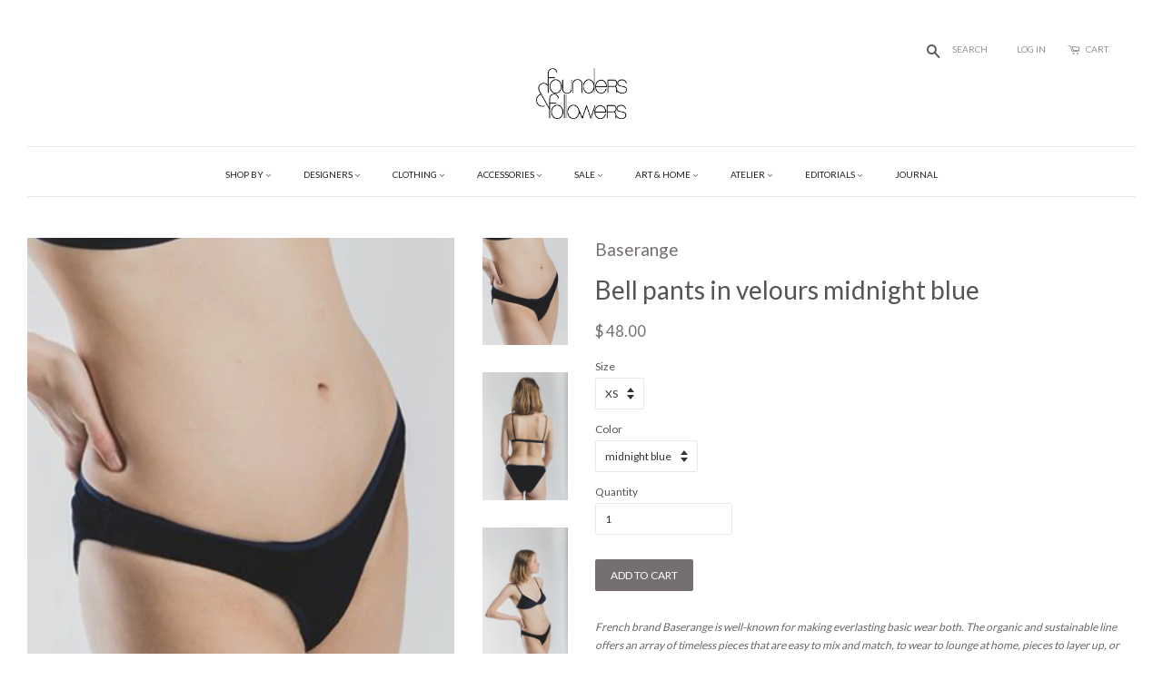

--- FILE ---
content_type: text/html; charset=utf-8
request_url: https://www.foundersandfollowers.com/products/bell-pants-in-velours-midnight-blue
body_size: 19118
content:
<!doctype html>
<!--[if lt IE 7]><html class="no-js lt-ie9 lt-ie8 lt-ie7" lang="en"> <![endif]-->
<!--[if IE 7]><html class="no-js lt-ie9 lt-ie8" lang="en"> <![endif]-->
<!--[if IE 8]><html class="no-js lt-ie9" lang="en"> <![endif]-->
<!--[if IE 9 ]><html class="ie9 no-js"> <![endif]-->
<!--[if (gt IE 9)|!(IE)]><!--> <html class="no-js"> <!--<![endif]-->
<head>
<script type="text/javascript" src="https://confirmsubscription.com/h/r/DE178E40D5D579F12540EF23F30FEDED/FB5630EBECD921A7/popup.js"></script>
<meta name="p:domain_verify" content="6b819740f194ef1974e78a2f799b3806"/>
<meta name="google-site-verification" content="qTtpyQFlso7YpDjLe3aYbFwFzfZeA42B8KHWEU_r7oc" />


 <!-- SEO Manager 6.2.10 -->
<meta name='seomanager' content='6.2' />
<title>Bell pants in velours midnight blue</title>
<meta name='description' content='French brand Baserange is well-known for making everlasting basic wear both. The organic and sustainable line offers an array of timeless pieces that are easy to mix and match, to wear to lounge at home, pieces to layer up, or intimates; all soon to become your favorite basics. Mid coverage rear 90% modal 10% polyamid ' /> 
<meta name="robots" content="index"> 
<meta name="robots" content="follow">
<script type="application/ld+json">
 {
 "@context": "https://schema.org",
 "@id": "https:\/\/www.foundersandfollowers.com\/products\/bell-pants-in-velours-midnight-blue",
 "@type": "Product","sku": "FW18-BAS-UND2","mpn": "FW18-BAS-UND2","brand": {
 "@type": "Brand",
 "name": "Baserange"
 },
 "description": "\nFrench brand Baserange is well-known for making everlasting basic wear both. The organic and sustainable line offers an array of timeless pieces that are easy to mix and match, to wear to lounge at home, pieces to layer up, or intimates; all soon to become your favorite basics.\n\nMid coverage rear\n90% modal 10% polyamid\nCold wash or Dry clean\nDesigned in France, made in Portugal\n\n\n\n",
 "url": "https:\/\/www.foundersandfollowers.com\/products\/bell-pants-in-velours-midnight-blue",
 "name": "Bell pants in velours midnight blue","image": "https://www.foundersandfollowers.com/cdn/shop/products/BellBlue2.jpg?v=1600704977","offers": [{
 "@type": "Offer","availability": "https://schema.org/InStock",
 "priceCurrency": "USD",
 "price": "48.00",
 "priceValidUntil": "2027-01-17",
 "itemCondition": "https://schema.org/NewCondition",
 "url": "https:\/\/www.foundersandfollowers.com\/products\/bell-pants-in-velours-midnight-blue\/products\/bell-pants-in-velours-midnight-blue?variant=13686511075430",
 "image": "https://www.foundersandfollowers.com/cdn/shop/products/BellBlue2.jpg?v=1600704977",
 "mpn": "FW18-BAS-UND2","sku": "FW18-BAS-UND2",
"seller": {
 "@type": "Organization",
 "name": "Founders \u0026amp; Followers"
 }
 },{
 "@type": "Offer","availability": "https://schema.org/InStock",
 "priceCurrency": "USD",
 "price": "48.00",
 "priceValidUntil": "2027-01-17",
 "itemCondition": "https://schema.org/NewCondition",
 "url": "https:\/\/www.foundersandfollowers.com\/products\/bell-pants-in-velours-midnight-blue\/products\/bell-pants-in-velours-midnight-blue?variant=13686516088934",
 "image": "https://www.foundersandfollowers.com/cdn/shop/products/BellBlue2.jpg?v=1600704977",
 "mpn": "FW18-BAS-UND4","sku": "FW18-BAS-UND4",
"seller": {
 "@type": "Organization",
 "name": "Founders \u0026amp; Followers"
 }
 }]}
 </script>
<!-- end: SEO Manager 6.2.10 -->
 

  <!-- Google Tag Manager -->
<noscript><iframe src="//www.googletagmanager.com/ns.html?id=GTM-TJR57R"
height="0" width="0" style="display:none;visibility:hidden"></iframe></noscript>
<script>(function(w,d,s,l,i){w[l]=w[l]||[];w[l].push({'gtm.start':
new Date().getTime(),event:'gtm.js'});var f=d.getElementsByTagName(s)[0],
j=d.createElement(s),dl=l!='dataLayer'?'&l='+l:'';j.async=true;j.src=
'//www.googletagmanager.com/gtm.js?id='+i+dl;f.parentNode.insertBefore(j,f);
})(window,document,'script','dataLayer','GTM-TJR57R');</script>
<!-- End Google Tag Manager -->
  
  <!-- Basic page needs ================================================== -->
  <meta charset="utf-8">
  <meta http-equiv="X-UA-Compatible" content="IE=edge,chrome=1">

  
  <link rel="shortcut icon" href="//www.foundersandfollowers.com/cdn/shop/t/3/assets/favicon.png?v=90963058846227357191464566656" type="image/png" />
  

  <!-- Title and description ================================================== -->
 
  <!-- Social meta ================================================== -->
  

  <meta property="og:type" content="product">
  <meta property="og:title" content="Bell pants in velours midnight blue">
  <meta property="og:url" content="https://www.foundersandfollowers.com/products/bell-pants-in-velours-midnight-blue">
  
  <meta property="og:image" content="http://www.foundersandfollowers.com/cdn/shop/products/BellBlue2_grande.jpg?v=1600704977">
  <meta property="og:image:secure_url" content="https://www.foundersandfollowers.com/cdn/shop/products/BellBlue2_grande.jpg?v=1600704977">
  
  <meta property="og:image" content="http://www.foundersandfollowers.com/cdn/shop/products/F_F_Selects-319_grande.jpg?v=1600704977">
  <meta property="og:image:secure_url" content="https://www.foundersandfollowers.com/cdn/shop/products/F_F_Selects-319_grande.jpg?v=1600704977">
  
  <meta property="og:image" content="http://www.foundersandfollowers.com/cdn/shop/products/F_F_Selects-318_grande.jpg?v=1600704977">
  <meta property="og:image:secure_url" content="https://www.foundersandfollowers.com/cdn/shop/products/F_F_Selects-318_grande.jpg?v=1600704977">
  
  <meta property="og:price:amount" content="48.00">
  <meta property="og:price:currency" content="USD">


  <meta property="og:description" content="French brand Baserange is well-known for making everlasting basic wear both. The organic and sustainable line offers an array of timeless pieces that are easy to mix and match, to wear to lounge at home, pieces to layer up, or intimates; all soon to become your favorite basics. Mid coverage rear 90% modal 10% polyamid ">

<meta property="og:site_name" content="Founders &amp; Followers">



<meta name="twitter:card" content="summary">




  <meta name="twitter:title" content="Bell pants in velours midnight blue">
  <meta name="twitter:description" content="French brand Baserange is well-known for making everlasting basic wear both. The organic and sustainable line offers an array of timeless pieces that are easy to mix and match, to wear to lounge at home, pieces to layer up, or intimates; all soon to become your favorite basics. Mid coverage">
  <meta name="twitter:image" content="https://www.foundersandfollowers.com/cdn/shop/products/BellBlue2_medium.jpg?v=1600704977">
  <meta name="twitter:image:width" content="240">
  <meta name="twitter:image:height" content="240">



  <!-- Helpers ================================================== -->
  <link rel="canonical" href="https://www.foundersandfollowers.com/products/bell-pants-in-velours-midnight-blue">
  <meta name="viewport" content="width=device-width,initial-scale=1">
  <meta name="theme-color" content="#766f6f">

  <!-- CSS ================================================== -->
  <link href="//www.foundersandfollowers.com/cdn/shop/t/3/assets/timber.scss.css?v=89337421131913138511697919880" rel="stylesheet" type="text/css" media="all" />
  <link href="//www.foundersandfollowers.com/cdn/shop/t/3/assets/theme.scss.css?v=19360745421972311151697919880" rel="stylesheet" type="text/css" media="all" />
  <link href="//www.foundersandfollowers.com/cdn/shop/t/3/assets/tooltipstyle.css?v=43832703143874655591697919880" rel="stylesheet" type="text/css" media="all" />

  

  

  
  
  
  <link href="//fonts.googleapis.com/css?family=Lato:400,700" rel="stylesheet" type="text/css" media="all" />


  


  



  <!-- Header hook for plugins ================================================== -->
  <script>window.performance && window.performance.mark && window.performance.mark('shopify.content_for_header.start');</script><meta name="google-site-verification" content="OvzB8eu4QDXeqACnAVW3Sd0kPKyoN6snE6_Wmo5o70A">
<meta id="shopify-digital-wallet" name="shopify-digital-wallet" content="/10254631/digital_wallets/dialog">
<meta name="shopify-checkout-api-token" content="610d65303f5fcdcf44de931709161df0">
<meta id="in-context-paypal-metadata" data-shop-id="10254631" data-venmo-supported="false" data-environment="production" data-locale="en_US" data-paypal-v4="true" data-currency="USD">
<link rel="alternate" type="application/json+oembed" href="https://www.foundersandfollowers.com/products/bell-pants-in-velours-midnight-blue.oembed">
<script async="async" src="/checkouts/internal/preloads.js?locale=en-US"></script>
<link rel="preconnect" href="https://shop.app" crossorigin="anonymous">
<script async="async" src="https://shop.app/checkouts/internal/preloads.js?locale=en-US&shop_id=10254631" crossorigin="anonymous"></script>
<script id="shopify-features" type="application/json">{"accessToken":"610d65303f5fcdcf44de931709161df0","betas":["rich-media-storefront-analytics"],"domain":"www.foundersandfollowers.com","predictiveSearch":true,"shopId":10254631,"locale":"en"}</script>
<script>var Shopify = Shopify || {};
Shopify.shop = "foundersandfollowers.myshopify.com";
Shopify.locale = "en";
Shopify.currency = {"active":"USD","rate":"1.0"};
Shopify.country = "US";
Shopify.theme = {"name":"Minimal","id":58672453,"schema_name":null,"schema_version":null,"theme_store_id":380,"role":"main"};
Shopify.theme.handle = "null";
Shopify.theme.style = {"id":null,"handle":null};
Shopify.cdnHost = "www.foundersandfollowers.com/cdn";
Shopify.routes = Shopify.routes || {};
Shopify.routes.root = "/";</script>
<script type="module">!function(o){(o.Shopify=o.Shopify||{}).modules=!0}(window);</script>
<script>!function(o){function n(){var o=[];function n(){o.push(Array.prototype.slice.apply(arguments))}return n.q=o,n}var t=o.Shopify=o.Shopify||{};t.loadFeatures=n(),t.autoloadFeatures=n()}(window);</script>
<script>
  window.ShopifyPay = window.ShopifyPay || {};
  window.ShopifyPay.apiHost = "shop.app\/pay";
  window.ShopifyPay.redirectState = null;
</script>
<script id="shop-js-analytics" type="application/json">{"pageType":"product"}</script>
<script defer="defer" async type="module" src="//www.foundersandfollowers.com/cdn/shopifycloud/shop-js/modules/v2/client.init-shop-cart-sync_C5BV16lS.en.esm.js"></script>
<script defer="defer" async type="module" src="//www.foundersandfollowers.com/cdn/shopifycloud/shop-js/modules/v2/chunk.common_CygWptCX.esm.js"></script>
<script type="module">
  await import("//www.foundersandfollowers.com/cdn/shopifycloud/shop-js/modules/v2/client.init-shop-cart-sync_C5BV16lS.en.esm.js");
await import("//www.foundersandfollowers.com/cdn/shopifycloud/shop-js/modules/v2/chunk.common_CygWptCX.esm.js");

  window.Shopify.SignInWithShop?.initShopCartSync?.({"fedCMEnabled":true,"windoidEnabled":true});

</script>
<script>
  window.Shopify = window.Shopify || {};
  if (!window.Shopify.featureAssets) window.Shopify.featureAssets = {};
  window.Shopify.featureAssets['shop-js'] = {"shop-cart-sync":["modules/v2/client.shop-cart-sync_ZFArdW7E.en.esm.js","modules/v2/chunk.common_CygWptCX.esm.js"],"init-fed-cm":["modules/v2/client.init-fed-cm_CmiC4vf6.en.esm.js","modules/v2/chunk.common_CygWptCX.esm.js"],"shop-button":["modules/v2/client.shop-button_tlx5R9nI.en.esm.js","modules/v2/chunk.common_CygWptCX.esm.js"],"shop-cash-offers":["modules/v2/client.shop-cash-offers_DOA2yAJr.en.esm.js","modules/v2/chunk.common_CygWptCX.esm.js","modules/v2/chunk.modal_D71HUcav.esm.js"],"init-windoid":["modules/v2/client.init-windoid_sURxWdc1.en.esm.js","modules/v2/chunk.common_CygWptCX.esm.js"],"shop-toast-manager":["modules/v2/client.shop-toast-manager_ClPi3nE9.en.esm.js","modules/v2/chunk.common_CygWptCX.esm.js"],"init-shop-email-lookup-coordinator":["modules/v2/client.init-shop-email-lookup-coordinator_B8hsDcYM.en.esm.js","modules/v2/chunk.common_CygWptCX.esm.js"],"init-shop-cart-sync":["modules/v2/client.init-shop-cart-sync_C5BV16lS.en.esm.js","modules/v2/chunk.common_CygWptCX.esm.js"],"avatar":["modules/v2/client.avatar_BTnouDA3.en.esm.js"],"pay-button":["modules/v2/client.pay-button_FdsNuTd3.en.esm.js","modules/v2/chunk.common_CygWptCX.esm.js"],"init-customer-accounts":["modules/v2/client.init-customer-accounts_DxDtT_ad.en.esm.js","modules/v2/client.shop-login-button_C5VAVYt1.en.esm.js","modules/v2/chunk.common_CygWptCX.esm.js","modules/v2/chunk.modal_D71HUcav.esm.js"],"init-shop-for-new-customer-accounts":["modules/v2/client.init-shop-for-new-customer-accounts_ChsxoAhi.en.esm.js","modules/v2/client.shop-login-button_C5VAVYt1.en.esm.js","modules/v2/chunk.common_CygWptCX.esm.js","modules/v2/chunk.modal_D71HUcav.esm.js"],"shop-login-button":["modules/v2/client.shop-login-button_C5VAVYt1.en.esm.js","modules/v2/chunk.common_CygWptCX.esm.js","modules/v2/chunk.modal_D71HUcav.esm.js"],"init-customer-accounts-sign-up":["modules/v2/client.init-customer-accounts-sign-up_CPSyQ0Tj.en.esm.js","modules/v2/client.shop-login-button_C5VAVYt1.en.esm.js","modules/v2/chunk.common_CygWptCX.esm.js","modules/v2/chunk.modal_D71HUcav.esm.js"],"shop-follow-button":["modules/v2/client.shop-follow-button_Cva4Ekp9.en.esm.js","modules/v2/chunk.common_CygWptCX.esm.js","modules/v2/chunk.modal_D71HUcav.esm.js"],"checkout-modal":["modules/v2/client.checkout-modal_BPM8l0SH.en.esm.js","modules/v2/chunk.common_CygWptCX.esm.js","modules/v2/chunk.modal_D71HUcav.esm.js"],"lead-capture":["modules/v2/client.lead-capture_Bi8yE_yS.en.esm.js","modules/v2/chunk.common_CygWptCX.esm.js","modules/v2/chunk.modal_D71HUcav.esm.js"],"shop-login":["modules/v2/client.shop-login_D6lNrXab.en.esm.js","modules/v2/chunk.common_CygWptCX.esm.js","modules/v2/chunk.modal_D71HUcav.esm.js"],"payment-terms":["modules/v2/client.payment-terms_CZxnsJam.en.esm.js","modules/v2/chunk.common_CygWptCX.esm.js","modules/v2/chunk.modal_D71HUcav.esm.js"]};
</script>
<script>(function() {
  var isLoaded = false;
  function asyncLoad() {
    if (isLoaded) return;
    isLoaded = true;
    var urls = ["https:\/\/campaignified.lucidapps.nz\/assets\/script_tags\/newsletter.js?shop=foundersandfollowers.myshopify.com"];
    for (var i = 0; i < urls.length; i++) {
      var s = document.createElement('script');
      s.type = 'text/javascript';
      s.async = true;
      s.src = urls[i];
      var x = document.getElementsByTagName('script')[0];
      x.parentNode.insertBefore(s, x);
    }
  };
  if(window.attachEvent) {
    window.attachEvent('onload', asyncLoad);
  } else {
    window.addEventListener('load', asyncLoad, false);
  }
})();</script>
<script id="__st">var __st={"a":10254631,"offset":-18000,"reqid":"42b42af3-9c64-4094-a216-03ddcd38124c-1768685660","pageurl":"www.foundersandfollowers.com\/products\/bell-pants-in-velours-midnight-blue","u":"1a16d8d22861","p":"product","rtyp":"product","rid":1482158309478};</script>
<script>window.ShopifyPaypalV4VisibilityTracking = true;</script>
<script id="captcha-bootstrap">!function(){'use strict';const t='contact',e='account',n='new_comment',o=[[t,t],['blogs',n],['comments',n],[t,'customer']],c=[[e,'customer_login'],[e,'guest_login'],[e,'recover_customer_password'],[e,'create_customer']],r=t=>t.map((([t,e])=>`form[action*='/${t}']:not([data-nocaptcha='true']) input[name='form_type'][value='${e}']`)).join(','),a=t=>()=>t?[...document.querySelectorAll(t)].map((t=>t.form)):[];function s(){const t=[...o],e=r(t);return a(e)}const i='password',u='form_key',d=['recaptcha-v3-token','g-recaptcha-response','h-captcha-response',i],f=()=>{try{return window.sessionStorage}catch{return}},m='__shopify_v',_=t=>t.elements[u];function p(t,e,n=!1){try{const o=window.sessionStorage,c=JSON.parse(o.getItem(e)),{data:r}=function(t){const{data:e,action:n}=t;return t[m]||n?{data:e,action:n}:{data:t,action:n}}(c);for(const[e,n]of Object.entries(r))t.elements[e]&&(t.elements[e].value=n);n&&o.removeItem(e)}catch(o){console.error('form repopulation failed',{error:o})}}const l='form_type',E='cptcha';function T(t){t.dataset[E]=!0}const w=window,h=w.document,L='Shopify',v='ce_forms',y='captcha';let A=!1;((t,e)=>{const n=(g='f06e6c50-85a8-45c8-87d0-21a2b65856fe',I='https://cdn.shopify.com/shopifycloud/storefront-forms-hcaptcha/ce_storefront_forms_captcha_hcaptcha.v1.5.2.iife.js',D={infoText:'Protected by hCaptcha',privacyText:'Privacy',termsText:'Terms'},(t,e,n)=>{const o=w[L][v],c=o.bindForm;if(c)return c(t,g,e,D).then(n);var r;o.q.push([[t,g,e,D],n]),r=I,A||(h.body.append(Object.assign(h.createElement('script'),{id:'captcha-provider',async:!0,src:r})),A=!0)});var g,I,D;w[L]=w[L]||{},w[L][v]=w[L][v]||{},w[L][v].q=[],w[L][y]=w[L][y]||{},w[L][y].protect=function(t,e){n(t,void 0,e),T(t)},Object.freeze(w[L][y]),function(t,e,n,w,h,L){const[v,y,A,g]=function(t,e,n){const i=e?o:[],u=t?c:[],d=[...i,...u],f=r(d),m=r(i),_=r(d.filter((([t,e])=>n.includes(e))));return[a(f),a(m),a(_),s()]}(w,h,L),I=t=>{const e=t.target;return e instanceof HTMLFormElement?e:e&&e.form},D=t=>v().includes(t);t.addEventListener('submit',(t=>{const e=I(t);if(!e)return;const n=D(e)&&!e.dataset.hcaptchaBound&&!e.dataset.recaptchaBound,o=_(e),c=g().includes(e)&&(!o||!o.value);(n||c)&&t.preventDefault(),c&&!n&&(function(t){try{if(!f())return;!function(t){const e=f();if(!e)return;const n=_(t);if(!n)return;const o=n.value;o&&e.removeItem(o)}(t);const e=Array.from(Array(32),(()=>Math.random().toString(36)[2])).join('');!function(t,e){_(t)||t.append(Object.assign(document.createElement('input'),{type:'hidden',name:u})),t.elements[u].value=e}(t,e),function(t,e){const n=f();if(!n)return;const o=[...t.querySelectorAll(`input[type='${i}']`)].map((({name:t})=>t)),c=[...d,...o],r={};for(const[a,s]of new FormData(t).entries())c.includes(a)||(r[a]=s);n.setItem(e,JSON.stringify({[m]:1,action:t.action,data:r}))}(t,e)}catch(e){console.error('failed to persist form',e)}}(e),e.submit())}));const S=(t,e)=>{t&&!t.dataset[E]&&(n(t,e.some((e=>e===t))),T(t))};for(const o of['focusin','change'])t.addEventListener(o,(t=>{const e=I(t);D(e)&&S(e,y())}));const B=e.get('form_key'),M=e.get(l),P=B&&M;t.addEventListener('DOMContentLoaded',(()=>{const t=y();if(P)for(const e of t)e.elements[l].value===M&&p(e,B);[...new Set([...A(),...v().filter((t=>'true'===t.dataset.shopifyCaptcha))])].forEach((e=>S(e,t)))}))}(h,new URLSearchParams(w.location.search),n,t,e,['guest_login'])})(!0,!0)}();</script>
<script integrity="sha256-4kQ18oKyAcykRKYeNunJcIwy7WH5gtpwJnB7kiuLZ1E=" data-source-attribution="shopify.loadfeatures" defer="defer" src="//www.foundersandfollowers.com/cdn/shopifycloud/storefront/assets/storefront/load_feature-a0a9edcb.js" crossorigin="anonymous"></script>
<script crossorigin="anonymous" defer="defer" src="//www.foundersandfollowers.com/cdn/shopifycloud/storefront/assets/shopify_pay/storefront-65b4c6d7.js?v=20250812"></script>
<script data-source-attribution="shopify.dynamic_checkout.dynamic.init">var Shopify=Shopify||{};Shopify.PaymentButton=Shopify.PaymentButton||{isStorefrontPortableWallets:!0,init:function(){window.Shopify.PaymentButton.init=function(){};var t=document.createElement("script");t.src="https://www.foundersandfollowers.com/cdn/shopifycloud/portable-wallets/latest/portable-wallets.en.js",t.type="module",document.head.appendChild(t)}};
</script>
<script data-source-attribution="shopify.dynamic_checkout.buyer_consent">
  function portableWalletsHideBuyerConsent(e){var t=document.getElementById("shopify-buyer-consent"),n=document.getElementById("shopify-subscription-policy-button");t&&n&&(t.classList.add("hidden"),t.setAttribute("aria-hidden","true"),n.removeEventListener("click",e))}function portableWalletsShowBuyerConsent(e){var t=document.getElementById("shopify-buyer-consent"),n=document.getElementById("shopify-subscription-policy-button");t&&n&&(t.classList.remove("hidden"),t.removeAttribute("aria-hidden"),n.addEventListener("click",e))}window.Shopify?.PaymentButton&&(window.Shopify.PaymentButton.hideBuyerConsent=portableWalletsHideBuyerConsent,window.Shopify.PaymentButton.showBuyerConsent=portableWalletsShowBuyerConsent);
</script>
<script data-source-attribution="shopify.dynamic_checkout.cart.bootstrap">document.addEventListener("DOMContentLoaded",(function(){function t(){return document.querySelector("shopify-accelerated-checkout-cart, shopify-accelerated-checkout")}if(t())Shopify.PaymentButton.init();else{new MutationObserver((function(e,n){t()&&(Shopify.PaymentButton.init(),n.disconnect())})).observe(document.body,{childList:!0,subtree:!0})}}));
</script>
<link id="shopify-accelerated-checkout-styles" rel="stylesheet" media="screen" href="https://www.foundersandfollowers.com/cdn/shopifycloud/portable-wallets/latest/accelerated-checkout-backwards-compat.css" crossorigin="anonymous">
<style id="shopify-accelerated-checkout-cart">
        #shopify-buyer-consent {
  margin-top: 1em;
  display: inline-block;
  width: 100%;
}

#shopify-buyer-consent.hidden {
  display: none;
}

#shopify-subscription-policy-button {
  background: none;
  border: none;
  padding: 0;
  text-decoration: underline;
  font-size: inherit;
  cursor: pointer;
}

#shopify-subscription-policy-button::before {
  box-shadow: none;
}

      </style>

<script>window.performance && window.performance.mark && window.performance.mark('shopify.content_for_header.end');</script>

  

<!--[if lt IE 9]>
<script src="//cdnjs.cloudflare.com/ajax/libs/html5shiv/3.7.2/html5shiv.min.js" type="text/javascript"></script>
<script src="//www.foundersandfollowers.com/cdn/shop/t/3/assets/respond.min.js?v=52248677837542619231447615359" type="text/javascript"></script>
<link href="//www.foundersandfollowers.com/cdn/shop/t/3/assets/respond-proxy.html" id="respond-proxy" rel="respond-proxy" />
<link href="//www.foundersandfollowers.com/search?q=8f713186e938c92462c4bbbf534bb921" id="respond-redirect" rel="respond-redirect" />
<script src="//www.foundersandfollowers.com/search?q=8f713186e938c92462c4bbbf534bb921" type="text/javascript"></script>
<![endif]-->



  <script src="//ajax.googleapis.com/ajax/libs/jquery/1.11.0/jquery.min.js" type="text/javascript"></script>
  <script src="//www.foundersandfollowers.com/cdn/shop/t/3/assets/modernizr.min.js?v=26620055551102246001447615359" type="text/javascript"></script>

  
  

  
  <script src="//www.foundersandfollowers.com/cdn/shop/t/3/assets/tooltip.js?v=23441835792081270661447636262" type="text/javascript"></script>

<link href="https://monorail-edge.shopifysvc.com" rel="dns-prefetch">
<script>(function(){if ("sendBeacon" in navigator && "performance" in window) {try {var session_token_from_headers = performance.getEntriesByType('navigation')[0].serverTiming.find(x => x.name == '_s').description;} catch {var session_token_from_headers = undefined;}var session_cookie_matches = document.cookie.match(/_shopify_s=([^;]*)/);var session_token_from_cookie = session_cookie_matches && session_cookie_matches.length === 2 ? session_cookie_matches[1] : "";var session_token = session_token_from_headers || session_token_from_cookie || "";function handle_abandonment_event(e) {var entries = performance.getEntries().filter(function(entry) {return /monorail-edge.shopifysvc.com/.test(entry.name);});if (!window.abandonment_tracked && entries.length === 0) {window.abandonment_tracked = true;var currentMs = Date.now();var navigation_start = performance.timing.navigationStart;var payload = {shop_id: 10254631,url: window.location.href,navigation_start,duration: currentMs - navigation_start,session_token,page_type: "product"};window.navigator.sendBeacon("https://monorail-edge.shopifysvc.com/v1/produce", JSON.stringify({schema_id: "online_store_buyer_site_abandonment/1.1",payload: payload,metadata: {event_created_at_ms: currentMs,event_sent_at_ms: currentMs}}));}}window.addEventListener('pagehide', handle_abandonment_event);}}());</script>
<script id="web-pixels-manager-setup">(function e(e,d,r,n,o){if(void 0===o&&(o={}),!Boolean(null===(a=null===(i=window.Shopify)||void 0===i?void 0:i.analytics)||void 0===a?void 0:a.replayQueue)){var i,a;window.Shopify=window.Shopify||{};var t=window.Shopify;t.analytics=t.analytics||{};var s=t.analytics;s.replayQueue=[],s.publish=function(e,d,r){return s.replayQueue.push([e,d,r]),!0};try{self.performance.mark("wpm:start")}catch(e){}var l=function(){var e={modern:/Edge?\/(1{2}[4-9]|1[2-9]\d|[2-9]\d{2}|\d{4,})\.\d+(\.\d+|)|Firefox\/(1{2}[4-9]|1[2-9]\d|[2-9]\d{2}|\d{4,})\.\d+(\.\d+|)|Chrom(ium|e)\/(9{2}|\d{3,})\.\d+(\.\d+|)|(Maci|X1{2}).+ Version\/(15\.\d+|(1[6-9]|[2-9]\d|\d{3,})\.\d+)([,.]\d+|)( \(\w+\)|)( Mobile\/\w+|) Safari\/|Chrome.+OPR\/(9{2}|\d{3,})\.\d+\.\d+|(CPU[ +]OS|iPhone[ +]OS|CPU[ +]iPhone|CPU IPhone OS|CPU iPad OS)[ +]+(15[._]\d+|(1[6-9]|[2-9]\d|\d{3,})[._]\d+)([._]\d+|)|Android:?[ /-](13[3-9]|1[4-9]\d|[2-9]\d{2}|\d{4,})(\.\d+|)(\.\d+|)|Android.+Firefox\/(13[5-9]|1[4-9]\d|[2-9]\d{2}|\d{4,})\.\d+(\.\d+|)|Android.+Chrom(ium|e)\/(13[3-9]|1[4-9]\d|[2-9]\d{2}|\d{4,})\.\d+(\.\d+|)|SamsungBrowser\/([2-9]\d|\d{3,})\.\d+/,legacy:/Edge?\/(1[6-9]|[2-9]\d|\d{3,})\.\d+(\.\d+|)|Firefox\/(5[4-9]|[6-9]\d|\d{3,})\.\d+(\.\d+|)|Chrom(ium|e)\/(5[1-9]|[6-9]\d|\d{3,})\.\d+(\.\d+|)([\d.]+$|.*Safari\/(?![\d.]+ Edge\/[\d.]+$))|(Maci|X1{2}).+ Version\/(10\.\d+|(1[1-9]|[2-9]\d|\d{3,})\.\d+)([,.]\d+|)( \(\w+\)|)( Mobile\/\w+|) Safari\/|Chrome.+OPR\/(3[89]|[4-9]\d|\d{3,})\.\d+\.\d+|(CPU[ +]OS|iPhone[ +]OS|CPU[ +]iPhone|CPU IPhone OS|CPU iPad OS)[ +]+(10[._]\d+|(1[1-9]|[2-9]\d|\d{3,})[._]\d+)([._]\d+|)|Android:?[ /-](13[3-9]|1[4-9]\d|[2-9]\d{2}|\d{4,})(\.\d+|)(\.\d+|)|Mobile Safari.+OPR\/([89]\d|\d{3,})\.\d+\.\d+|Android.+Firefox\/(13[5-9]|1[4-9]\d|[2-9]\d{2}|\d{4,})\.\d+(\.\d+|)|Android.+Chrom(ium|e)\/(13[3-9]|1[4-9]\d|[2-9]\d{2}|\d{4,})\.\d+(\.\d+|)|Android.+(UC? ?Browser|UCWEB|U3)[ /]?(15\.([5-9]|\d{2,})|(1[6-9]|[2-9]\d|\d{3,})\.\d+)\.\d+|SamsungBrowser\/(5\.\d+|([6-9]|\d{2,})\.\d+)|Android.+MQ{2}Browser\/(14(\.(9|\d{2,})|)|(1[5-9]|[2-9]\d|\d{3,})(\.\d+|))(\.\d+|)|K[Aa][Ii]OS\/(3\.\d+|([4-9]|\d{2,})\.\d+)(\.\d+|)/},d=e.modern,r=e.legacy,n=navigator.userAgent;return n.match(d)?"modern":n.match(r)?"legacy":"unknown"}(),u="modern"===l?"modern":"legacy",c=(null!=n?n:{modern:"",legacy:""})[u],f=function(e){return[e.baseUrl,"/wpm","/b",e.hashVersion,"modern"===e.buildTarget?"m":"l",".js"].join("")}({baseUrl:d,hashVersion:r,buildTarget:u}),m=function(e){var d=e.version,r=e.bundleTarget,n=e.surface,o=e.pageUrl,i=e.monorailEndpoint;return{emit:function(e){var a=e.status,t=e.errorMsg,s=(new Date).getTime(),l=JSON.stringify({metadata:{event_sent_at_ms:s},events:[{schema_id:"web_pixels_manager_load/3.1",payload:{version:d,bundle_target:r,page_url:o,status:a,surface:n,error_msg:t},metadata:{event_created_at_ms:s}}]});if(!i)return console&&console.warn&&console.warn("[Web Pixels Manager] No Monorail endpoint provided, skipping logging."),!1;try{return self.navigator.sendBeacon.bind(self.navigator)(i,l)}catch(e){}var u=new XMLHttpRequest;try{return u.open("POST",i,!0),u.setRequestHeader("Content-Type","text/plain"),u.send(l),!0}catch(e){return console&&console.warn&&console.warn("[Web Pixels Manager] Got an unhandled error while logging to Monorail."),!1}}}}({version:r,bundleTarget:l,surface:e.surface,pageUrl:self.location.href,monorailEndpoint:e.monorailEndpoint});try{o.browserTarget=l,function(e){var d=e.src,r=e.async,n=void 0===r||r,o=e.onload,i=e.onerror,a=e.sri,t=e.scriptDataAttributes,s=void 0===t?{}:t,l=document.createElement("script"),u=document.querySelector("head"),c=document.querySelector("body");if(l.async=n,l.src=d,a&&(l.integrity=a,l.crossOrigin="anonymous"),s)for(var f in s)if(Object.prototype.hasOwnProperty.call(s,f))try{l.dataset[f]=s[f]}catch(e){}if(o&&l.addEventListener("load",o),i&&l.addEventListener("error",i),u)u.appendChild(l);else{if(!c)throw new Error("Did not find a head or body element to append the script");c.appendChild(l)}}({src:f,async:!0,onload:function(){if(!function(){var e,d;return Boolean(null===(d=null===(e=window.Shopify)||void 0===e?void 0:e.analytics)||void 0===d?void 0:d.initialized)}()){var d=window.webPixelsManager.init(e)||void 0;if(d){var r=window.Shopify.analytics;r.replayQueue.forEach((function(e){var r=e[0],n=e[1],o=e[2];d.publishCustomEvent(r,n,o)})),r.replayQueue=[],r.publish=d.publishCustomEvent,r.visitor=d.visitor,r.initialized=!0}}},onerror:function(){return m.emit({status:"failed",errorMsg:"".concat(f," has failed to load")})},sri:function(e){var d=/^sha384-[A-Za-z0-9+/=]+$/;return"string"==typeof e&&d.test(e)}(c)?c:"",scriptDataAttributes:o}),m.emit({status:"loading"})}catch(e){m.emit({status:"failed",errorMsg:(null==e?void 0:e.message)||"Unknown error"})}}})({shopId: 10254631,storefrontBaseUrl: "https://www.foundersandfollowers.com",extensionsBaseUrl: "https://extensions.shopifycdn.com/cdn/shopifycloud/web-pixels-manager",monorailEndpoint: "https://monorail-edge.shopifysvc.com/unstable/produce_batch",surface: "storefront-renderer",enabledBetaFlags: ["2dca8a86"],webPixelsConfigList: [{"id":"1879146811","configuration":"{\"config\":\"{\\\"google_tag_ids\\\":[\\\"G-BWSD907ZJJ\\\",\\\"GT-NCT7FMNZ\\\"],\\\"target_country\\\":\\\"ZZ\\\",\\\"gtag_events\\\":[{\\\"type\\\":\\\"search\\\",\\\"action_label\\\":\\\"G-BWSD907ZJJ\\\"},{\\\"type\\\":\\\"begin_checkout\\\",\\\"action_label\\\":\\\"G-BWSD907ZJJ\\\"},{\\\"type\\\":\\\"view_item\\\",\\\"action_label\\\":[\\\"G-BWSD907ZJJ\\\",\\\"MC-Z3D83KM4T1\\\"]},{\\\"type\\\":\\\"purchase\\\",\\\"action_label\\\":[\\\"G-BWSD907ZJJ\\\",\\\"MC-Z3D83KM4T1\\\"]},{\\\"type\\\":\\\"page_view\\\",\\\"action_label\\\":[\\\"G-BWSD907ZJJ\\\",\\\"MC-Z3D83KM4T1\\\"]},{\\\"type\\\":\\\"add_payment_info\\\",\\\"action_label\\\":\\\"G-BWSD907ZJJ\\\"},{\\\"type\\\":\\\"add_to_cart\\\",\\\"action_label\\\":\\\"G-BWSD907ZJJ\\\"}],\\\"enable_monitoring_mode\\\":false}\"}","eventPayloadVersion":"v1","runtimeContext":"OPEN","scriptVersion":"b2a88bafab3e21179ed38636efcd8a93","type":"APP","apiClientId":1780363,"privacyPurposes":[],"dataSharingAdjustments":{"protectedCustomerApprovalScopes":["read_customer_address","read_customer_email","read_customer_name","read_customer_personal_data","read_customer_phone"]}},{"id":"306839867","configuration":"{\"pixel_id\":\"1520934461437398\",\"pixel_type\":\"facebook_pixel\",\"metaapp_system_user_token\":\"-\"}","eventPayloadVersion":"v1","runtimeContext":"OPEN","scriptVersion":"ca16bc87fe92b6042fbaa3acc2fbdaa6","type":"APP","apiClientId":2329312,"privacyPurposes":["ANALYTICS","MARKETING","SALE_OF_DATA"],"dataSharingAdjustments":{"protectedCustomerApprovalScopes":["read_customer_address","read_customer_email","read_customer_name","read_customer_personal_data","read_customer_phone"]}},{"id":"164790587","configuration":"{\"tagID\":\"2614432171201\"}","eventPayloadVersion":"v1","runtimeContext":"STRICT","scriptVersion":"18031546ee651571ed29edbe71a3550b","type":"APP","apiClientId":3009811,"privacyPurposes":["ANALYTICS","MARKETING","SALE_OF_DATA"],"dataSharingAdjustments":{"protectedCustomerApprovalScopes":["read_customer_address","read_customer_email","read_customer_name","read_customer_personal_data","read_customer_phone"]}},{"id":"149782843","eventPayloadVersion":"v1","runtimeContext":"LAX","scriptVersion":"1","type":"CUSTOM","privacyPurposes":["ANALYTICS"],"name":"Google Analytics tag (migrated)"},{"id":"shopify-app-pixel","configuration":"{}","eventPayloadVersion":"v1","runtimeContext":"STRICT","scriptVersion":"0450","apiClientId":"shopify-pixel","type":"APP","privacyPurposes":["ANALYTICS","MARKETING"]},{"id":"shopify-custom-pixel","eventPayloadVersion":"v1","runtimeContext":"LAX","scriptVersion":"0450","apiClientId":"shopify-pixel","type":"CUSTOM","privacyPurposes":["ANALYTICS","MARKETING"]}],isMerchantRequest: false,initData: {"shop":{"name":"Founders \u0026 Followers","paymentSettings":{"currencyCode":"USD"},"myshopifyDomain":"foundersandfollowers.myshopify.com","countryCode":"US","storefrontUrl":"https:\/\/www.foundersandfollowers.com"},"customer":null,"cart":null,"checkout":null,"productVariants":[{"price":{"amount":48.0,"currencyCode":"USD"},"product":{"title":"Bell pants in velours midnight blue","vendor":"Baserange","id":"1482158309478","untranslatedTitle":"Bell pants in velours midnight blue","url":"\/products\/bell-pants-in-velours-midnight-blue","type":"Intimates"},"id":"13686511075430","image":{"src":"\/\/www.foundersandfollowers.com\/cdn\/shop\/products\/BellBlue2.jpg?v=1600704977"},"sku":"FW18-BAS-UND2","title":"XS \/ midnight blue","untranslatedTitle":"XS \/ midnight blue"},{"price":{"amount":48.0,"currencyCode":"USD"},"product":{"title":"Bell pants in velours midnight blue","vendor":"Baserange","id":"1482158309478","untranslatedTitle":"Bell pants in velours midnight blue","url":"\/products\/bell-pants-in-velours-midnight-blue","type":"Intimates"},"id":"13686516088934","image":{"src":"\/\/www.foundersandfollowers.com\/cdn\/shop\/products\/BellBlue2.jpg?v=1600704977"},"sku":"FW18-BAS-UND4","title":"M \/ midnight blue","untranslatedTitle":"M \/ midnight blue"}],"purchasingCompany":null},},"https://www.foundersandfollowers.com/cdn","fcfee988w5aeb613cpc8e4bc33m6693e112",{"modern":"","legacy":""},{"shopId":"10254631","storefrontBaseUrl":"https:\/\/www.foundersandfollowers.com","extensionBaseUrl":"https:\/\/extensions.shopifycdn.com\/cdn\/shopifycloud\/web-pixels-manager","surface":"storefront-renderer","enabledBetaFlags":"[\"2dca8a86\"]","isMerchantRequest":"false","hashVersion":"fcfee988w5aeb613cpc8e4bc33m6693e112","publish":"custom","events":"[[\"page_viewed\",{}],[\"product_viewed\",{\"productVariant\":{\"price\":{\"amount\":48.0,\"currencyCode\":\"USD\"},\"product\":{\"title\":\"Bell pants in velours midnight blue\",\"vendor\":\"Baserange\",\"id\":\"1482158309478\",\"untranslatedTitle\":\"Bell pants in velours midnight blue\",\"url\":\"\/products\/bell-pants-in-velours-midnight-blue\",\"type\":\"Intimates\"},\"id\":\"13686511075430\",\"image\":{\"src\":\"\/\/www.foundersandfollowers.com\/cdn\/shop\/products\/BellBlue2.jpg?v=1600704977\"},\"sku\":\"FW18-BAS-UND2\",\"title\":\"XS \/ midnight blue\",\"untranslatedTitle\":\"XS \/ midnight blue\"}}]]"});</script><script>
  window.ShopifyAnalytics = window.ShopifyAnalytics || {};
  window.ShopifyAnalytics.meta = window.ShopifyAnalytics.meta || {};
  window.ShopifyAnalytics.meta.currency = 'USD';
  var meta = {"product":{"id":1482158309478,"gid":"gid:\/\/shopify\/Product\/1482158309478","vendor":"Baserange","type":"Intimates","handle":"bell-pants-in-velours-midnight-blue","variants":[{"id":13686511075430,"price":4800,"name":"Bell pants in velours midnight blue - XS \/ midnight blue","public_title":"XS \/ midnight blue","sku":"FW18-BAS-UND2"},{"id":13686516088934,"price":4800,"name":"Bell pants in velours midnight blue - M \/ midnight blue","public_title":"M \/ midnight blue","sku":"FW18-BAS-UND4"}],"remote":false},"page":{"pageType":"product","resourceType":"product","resourceId":1482158309478,"requestId":"42b42af3-9c64-4094-a216-03ddcd38124c-1768685660"}};
  for (var attr in meta) {
    window.ShopifyAnalytics.meta[attr] = meta[attr];
  }
</script>
<script class="analytics">
  (function () {
    var customDocumentWrite = function(content) {
      var jquery = null;

      if (window.jQuery) {
        jquery = window.jQuery;
      } else if (window.Checkout && window.Checkout.$) {
        jquery = window.Checkout.$;
      }

      if (jquery) {
        jquery('body').append(content);
      }
    };

    var hasLoggedConversion = function(token) {
      if (token) {
        return document.cookie.indexOf('loggedConversion=' + token) !== -1;
      }
      return false;
    }

    var setCookieIfConversion = function(token) {
      if (token) {
        var twoMonthsFromNow = new Date(Date.now());
        twoMonthsFromNow.setMonth(twoMonthsFromNow.getMonth() + 2);

        document.cookie = 'loggedConversion=' + token + '; expires=' + twoMonthsFromNow;
      }
    }

    var trekkie = window.ShopifyAnalytics.lib = window.trekkie = window.trekkie || [];
    if (trekkie.integrations) {
      return;
    }
    trekkie.methods = [
      'identify',
      'page',
      'ready',
      'track',
      'trackForm',
      'trackLink'
    ];
    trekkie.factory = function(method) {
      return function() {
        var args = Array.prototype.slice.call(arguments);
        args.unshift(method);
        trekkie.push(args);
        return trekkie;
      };
    };
    for (var i = 0; i < trekkie.methods.length; i++) {
      var key = trekkie.methods[i];
      trekkie[key] = trekkie.factory(key);
    }
    trekkie.load = function(config) {
      trekkie.config = config || {};
      trekkie.config.initialDocumentCookie = document.cookie;
      var first = document.getElementsByTagName('script')[0];
      var script = document.createElement('script');
      script.type = 'text/javascript';
      script.onerror = function(e) {
        var scriptFallback = document.createElement('script');
        scriptFallback.type = 'text/javascript';
        scriptFallback.onerror = function(error) {
                var Monorail = {
      produce: function produce(monorailDomain, schemaId, payload) {
        var currentMs = new Date().getTime();
        var event = {
          schema_id: schemaId,
          payload: payload,
          metadata: {
            event_created_at_ms: currentMs,
            event_sent_at_ms: currentMs
          }
        };
        return Monorail.sendRequest("https://" + monorailDomain + "/v1/produce", JSON.stringify(event));
      },
      sendRequest: function sendRequest(endpointUrl, payload) {
        // Try the sendBeacon API
        if (window && window.navigator && typeof window.navigator.sendBeacon === 'function' && typeof window.Blob === 'function' && !Monorail.isIos12()) {
          var blobData = new window.Blob([payload], {
            type: 'text/plain'
          });

          if (window.navigator.sendBeacon(endpointUrl, blobData)) {
            return true;
          } // sendBeacon was not successful

        } // XHR beacon

        var xhr = new XMLHttpRequest();

        try {
          xhr.open('POST', endpointUrl);
          xhr.setRequestHeader('Content-Type', 'text/plain');
          xhr.send(payload);
        } catch (e) {
          console.log(e);
        }

        return false;
      },
      isIos12: function isIos12() {
        return window.navigator.userAgent.lastIndexOf('iPhone; CPU iPhone OS 12_') !== -1 || window.navigator.userAgent.lastIndexOf('iPad; CPU OS 12_') !== -1;
      }
    };
    Monorail.produce('monorail-edge.shopifysvc.com',
      'trekkie_storefront_load_errors/1.1',
      {shop_id: 10254631,
      theme_id: 58672453,
      app_name: "storefront",
      context_url: window.location.href,
      source_url: "//www.foundersandfollowers.com/cdn/s/trekkie.storefront.cd680fe47e6c39ca5d5df5f0a32d569bc48c0f27.min.js"});

        };
        scriptFallback.async = true;
        scriptFallback.src = '//www.foundersandfollowers.com/cdn/s/trekkie.storefront.cd680fe47e6c39ca5d5df5f0a32d569bc48c0f27.min.js';
        first.parentNode.insertBefore(scriptFallback, first);
      };
      script.async = true;
      script.src = '//www.foundersandfollowers.com/cdn/s/trekkie.storefront.cd680fe47e6c39ca5d5df5f0a32d569bc48c0f27.min.js';
      first.parentNode.insertBefore(script, first);
    };
    trekkie.load(
      {"Trekkie":{"appName":"storefront","development":false,"defaultAttributes":{"shopId":10254631,"isMerchantRequest":null,"themeId":58672453,"themeCityHash":"11573452851549565849","contentLanguage":"en","currency":"USD","eventMetadataId":"fb85879e-6e85-4a10-9643-30d067f1a972"},"isServerSideCookieWritingEnabled":true,"monorailRegion":"shop_domain","enabledBetaFlags":["65f19447"]},"Session Attribution":{},"S2S":{"facebookCapiEnabled":true,"source":"trekkie-storefront-renderer","apiClientId":580111}}
    );

    var loaded = false;
    trekkie.ready(function() {
      if (loaded) return;
      loaded = true;

      window.ShopifyAnalytics.lib = window.trekkie;

      var originalDocumentWrite = document.write;
      document.write = customDocumentWrite;
      try { window.ShopifyAnalytics.merchantGoogleAnalytics.call(this); } catch(error) {};
      document.write = originalDocumentWrite;

      window.ShopifyAnalytics.lib.page(null,{"pageType":"product","resourceType":"product","resourceId":1482158309478,"requestId":"42b42af3-9c64-4094-a216-03ddcd38124c-1768685660","shopifyEmitted":true});

      var match = window.location.pathname.match(/checkouts\/(.+)\/(thank_you|post_purchase)/)
      var token = match? match[1]: undefined;
      if (!hasLoggedConversion(token)) {
        setCookieIfConversion(token);
        window.ShopifyAnalytics.lib.track("Viewed Product",{"currency":"USD","variantId":13686511075430,"productId":1482158309478,"productGid":"gid:\/\/shopify\/Product\/1482158309478","name":"Bell pants in velours midnight blue - XS \/ midnight blue","price":"48.00","sku":"FW18-BAS-UND2","brand":"Baserange","variant":"XS \/ midnight blue","category":"Intimates","nonInteraction":true,"remote":false},undefined,undefined,{"shopifyEmitted":true});
      window.ShopifyAnalytics.lib.track("monorail:\/\/trekkie_storefront_viewed_product\/1.1",{"currency":"USD","variantId":13686511075430,"productId":1482158309478,"productGid":"gid:\/\/shopify\/Product\/1482158309478","name":"Bell pants in velours midnight blue - XS \/ midnight blue","price":"48.00","sku":"FW18-BAS-UND2","brand":"Baserange","variant":"XS \/ midnight blue","category":"Intimates","nonInteraction":true,"remote":false,"referer":"https:\/\/www.foundersandfollowers.com\/products\/bell-pants-in-velours-midnight-blue"});
      }
    });


        var eventsListenerScript = document.createElement('script');
        eventsListenerScript.async = true;
        eventsListenerScript.src = "//www.foundersandfollowers.com/cdn/shopifycloud/storefront/assets/shop_events_listener-3da45d37.js";
        document.getElementsByTagName('head')[0].appendChild(eventsListenerScript);

})();</script>
  <script>
  if (!window.ga || (window.ga && typeof window.ga !== 'function')) {
    window.ga = function ga() {
      (window.ga.q = window.ga.q || []).push(arguments);
      if (window.Shopify && window.Shopify.analytics && typeof window.Shopify.analytics.publish === 'function') {
        window.Shopify.analytics.publish("ga_stub_called", {}, {sendTo: "google_osp_migration"});
      }
      console.error("Shopify's Google Analytics stub called with:", Array.from(arguments), "\nSee https://help.shopify.com/manual/promoting-marketing/pixels/pixel-migration#google for more information.");
    };
    if (window.Shopify && window.Shopify.analytics && typeof window.Shopify.analytics.publish === 'function') {
      window.Shopify.analytics.publish("ga_stub_initialized", {}, {sendTo: "google_osp_migration"});
    }
  }
</script>
<script
  defer
  src="https://www.foundersandfollowers.com/cdn/shopifycloud/perf-kit/shopify-perf-kit-3.0.4.min.js"
  data-application="storefront-renderer"
  data-shop-id="10254631"
  data-render-region="gcp-us-central1"
  data-page-type="product"
  data-theme-instance-id="58672453"
  data-theme-name=""
  data-theme-version=""
  data-monorail-region="shop_domain"
  data-resource-timing-sampling-rate="10"
  data-shs="true"
  data-shs-beacon="true"
  data-shs-export-with-fetch="true"
  data-shs-logs-sample-rate="1"
  data-shs-beacon-endpoint="https://www.foundersandfollowers.com/api/collect"
></script>
</head>


<body id="bell-pants-in-velours-midnight-blue" class="template-product" >
  <header class="site-header" role="banner">
    <div class="wrapper">

      

      <div class="header-bar wrapper medium-down--hide grid__item one-half" style="float: right;">
    
      <div class="header-bar__module header-bar__search">
        


  <form action="/search" method="get" class="header-bar__search-form clearfix" role="search">
    
    <button type="submit" class="btn icon-fallback-text header-bar__search-submit">
      <span class="icon icon-search" aria-hidden="true"></span>
      <span class="fallback-text">Search</span>
    </button>
    <input type="search" name="q" value="" aria-label="Search" class="header-bar__search-input" placeholder="Search">
  </form>


      </div>
    

    
      <ul class="header-bar__module header-bar__module--list">
        
          <li>
            <a href="/account/login" id="customer_login_link">Log in</a>
          </li>
        
      </ul>
    

    <div class="header-bar__module">
      <span class="header-bar__sep" aria-hidden="true"></span>
      <a href="/cart" class="cart-page-link">
        <span class="icon icon-cart header-bar__cart-icon" aria-hidden="true"></span>
      </a>
    </div>

    <div class="header-bar__module">
      <a href="/cart" class="cart-page-link">
        Cart
        <span class="cart-count header-bar__cart-count hidden-count">0</span>
      </a>
    </div>

    
      
    
  </div>
  <div class="header-bar wrapper post-large--hide">
    <button type="button" class="mobile-nav-trigger" id="MobileNavTrigger">
      <span class="icon icon-hamburger" aria-hidden="true"></span>
      Menu
    </button>
    <a href="/cart" class="cart-page-link mobile-cart-page-link">
      <span class="icon icon-cart header-bar__cart-icon" aria-hidden="true"></span>
      Cart <span class="cart-count hidden-count">0</span>
    </a>
  </div>
  <ul id="MobileNav" class="mobile-nav post-large--hide">
  
  
  
  <li class="mobile-nav__link" aria-haspopup="true">
    
      <a href="/" class="mobile-nav__sublist-trigger">
        Shop by
        <span class="icon-fallback-text mobile-nav__sublist-expand">
  <span class="icon icon-plus" aria-hidden="true"></span>
  <span class="fallback-text">+</span>
</span>
<span class="icon-fallback-text mobile-nav__sublist-contract">
  <span class="icon icon-minus" aria-hidden="true"></span>
  <span class="fallback-text">-</span>
</span>
      </a>
      <ul class="mobile-nav__sublist">  
        
          <li class="mobile-nav__sublist-link">
            <a href="/collections/all-designers">Designers</a>
          </li>
        
          <li class="mobile-nav__sublist-link">
            <a href="/collections/holiday-gifts">Gift shop</a>
          </li>
        
          <li class="mobile-nav__sublist-link">
            <a href="/collections/new-arrivals">New arrivals</a>
          </li>
        
          <li class="mobile-nav__sublist-link">
            <a href="/collections/vintage-1">Vintage</a>
          </li>
        
          <li class="mobile-nav__sublist-link">
            <a href="/collections/beachwear">Beachwear</a>
          </li>
        
          <li class="mobile-nav__sublist-link">
            <a href="/collections/unisex-1">Unisex</a>
          </li>
        
      </ul>
    
  </li>
  
  
  <li class="mobile-nav__link" aria-haspopup="true">
    
      <a href="/pages/designers" class="mobile-nav__sublist-trigger">
        Designers
        <span class="icon-fallback-text mobile-nav__sublist-expand">
  <span class="icon icon-plus" aria-hidden="true"></span>
  <span class="fallback-text">+</span>
</span>
<span class="icon-fallback-text mobile-nav__sublist-contract">
  <span class="icon icon-minus" aria-hidden="true"></span>
  <span class="fallback-text">-</span>
</span>
      </a>
      <ul class="mobile-nav__sublist">  
        
          <li class="mobile-nav__sublist-link">
            <a href="/collections/69">69</a>
          </li>
        
          <li class="mobile-nav__sublist-link">
            <a href="/collections/ace-jig">Ace & Jig</a>
          </li>
        
          <li class="mobile-nav__sublist-link">
            <a href="/collections/actually-existing">Actually Existing</a>
          </li>
        
          <li class="mobile-nav__sublist-link">
            <a href="/collections/alajas">Alajas</a>
          </li>
        
          <li class="mobile-nav__sublist-link">
            <a href="/collections/atelier-delphine">Atelier Delphine</a>
          </li>
        
          <li class="mobile-nav__sublist-link">
            <a href="/collections/baserange">Baserange</a>
          </li>
        
          <li class="mobile-nav__sublist-link">
            <a href="/collections/botanica-workshop">Botanica Workshop</a>
          </li>
        
          <li class="mobile-nav__sublist-link">
            <a href="/collections/brookes-boswell">Brookes Boswell</a>
          </li>
        
          <li class="mobile-nav__sublist-link">
            <a href="/collections/corey-moranis">Corey Moranis</a>
          </li>
        
          <li class="mobile-nav__sublist-link">
            <a href="/collections/cornelia-webb">Cornelia Webb</a>
          </li>
        
          <li class="mobile-nav__sublist-link">
            <a href="/collections/correll-correll">Correll Correll</a>
          </li>
        
          <li class="mobile-nav__sublist-link">
            <a href="/collections/crescioni">Crescioni</a>
          </li>
        
          <li class="mobile-nav__sublist-link">
            <a href="/collections/gary-bigeni">Gary Bigeni</a>
          </li>
        
          <li class="mobile-nav__sublist-link">
            <a href="/collections/giu-giu">Giu Giu</a>
          </li>
        
          <li class="mobile-nav__sublist-link">
            <a href="/collections/greenpacha">Greenpacha</a>
          </li>
        
          <li class="mobile-nav__sublist-link">
            <a href="/collections/humanoid">Humanoid</a>
          </li>
        
          <li class="mobile-nav__sublist-link">
            <a href="/collections/ilana-kohn">Ilana Kohn</a>
          </li>
        
          <li class="mobile-nav__sublist-link">
            <a href="/collections/i-love-mr-mittens">I Love Mr Mittens</a>
          </li>
        
          <li class="mobile-nav__sublist-link">
            <a href="/collections/julie-thevenot">Julie Thevenot</a>
          </li>
        
          <li class="mobile-nav__sublist-link">
            <a href="/collections/lf-markey">LF Markey</a>
          </li>
        
          <li class="mobile-nav__sublist-link">
            <a href="/collections/loq">LoQ</a>
          </li>
        
          <li class="mobile-nav__sublist-link">
            <a href="/collections/luiny">Luiny</a>
          </li>
        
          <li class="mobile-nav__sublist-link">
            <a href="/collections/meadows">Meadows</a>
          </li>
        
          <li class="mobile-nav__sublist-link">
            <a href="/collections/maiami">Maiami</a>
          </li>
        
          <li class="mobile-nav__sublist-link">
            <a href="/collections/mara-hoffman">Mara Hoffman</a>
          </li>
        
          <li class="mobile-nav__sublist-link">
            <a href="/collections/mari-giudicelli">Mari Giudicelli</a>
          </li>
        
          <li class="mobile-nav__sublist-link">
            <a href="/collections/micaela-greg">Micaela Greg</a>
          </li>
        
          <li class="mobile-nav__sublist-link">
            <a href="/collections/paloma-wool">Paloma Wool</a>
          </li>
        
          <li class="mobile-nav__sublist-link">
            <a href="/collections/rachel-comey">Rachel Comey</a>
          </li>
        
          <li class="mobile-nav__sublist-link">
            <a href="/collections/respiro-studio">Respiro</a>
          </li>
        
          <li class="mobile-nav__sublist-link">
            <a href="/collections/revisited-matters">Revisited Matters</a>
          </li>
        
          <li class="mobile-nav__sublist-link">
            <a href="/collections/rita-row">Rita Row</a>
          </li>
        
          <li class="mobile-nav__sublist-link">
            <a href="/collections/salt-grass">Salt Grass</a>
          </li>
        
          <li class="mobile-nav__sublist-link">
            <a href="/collections/silkdenim">Silk denim</a>
          </li>
        
          <li class="mobile-nav__sublist-link">
            <a href="/collections/toit-volant">Toit Volant</a>
          </li>
        
          <li class="mobile-nav__sublist-link">
            <a href="/collections/valet">Valet</a>
          </li>
        
          <li class="mobile-nav__sublist-link">
            <a href="/collections/wol-hide">Wol Hide</a>
          </li>
        
          <li class="mobile-nav__sublist-link">
            <a href="/pages/designers">View all</a>
          </li>
        
      </ul>
    
  </li>
  
  
  <li class="mobile-nav__link" aria-haspopup="true">
    
      <a href="/collections/womens" class="mobile-nav__sublist-trigger">
        Clothing
        <span class="icon-fallback-text mobile-nav__sublist-expand">
  <span class="icon icon-plus" aria-hidden="true"></span>
  <span class="fallback-text">+</span>
</span>
<span class="icon-fallback-text mobile-nav__sublist-contract">
  <span class="icon icon-minus" aria-hidden="true"></span>
  <span class="fallback-text">-</span>
</span>
      </a>
      <ul class="mobile-nav__sublist">  
        
          <li class="mobile-nav__sublist-link">
            <a href="/collections/tops">Tops</a>
          </li>
        
          <li class="mobile-nav__sublist-link">
            <a href="/collections/pants-skirts">Pants & Skirts</a>
          </li>
        
          <li class="mobile-nav__sublist-link">
            <a href="/collections/dresses">Dresses</a>
          </li>
        
          <li class="mobile-nav__sublist-link">
            <a href="/collections/jumpsuits">Jumpsuits</a>
          </li>
        
          <li class="mobile-nav__sublist-link">
            <a href="/collections/denim">Denim</a>
          </li>
        
          <li class="mobile-nav__sublist-link">
            <a href="/collections/swimwear2">Swimwear</a>
          </li>
        
          <li class="mobile-nav__sublist-link">
            <a href="/collections/knits-sweaters">Knits & Sweaters</a>
          </li>
        
          <li class="mobile-nav__sublist-link">
            <a href="/collections/coats-jackets">Coats & Jackets</a>
          </li>
        
          <li class="mobile-nav__sublist-link">
            <a href="/collections/intimates">Intimates</a>
          </li>
        
          <li class="mobile-nav__sublist-link">
            <a href="/collections/unisex-1">Unisex</a>
          </li>
        
      </ul>
    
  </li>
  
  
  <li class="mobile-nav__link" aria-haspopup="true">
    
      <a href="/" class="mobile-nav__sublist-trigger">
        Accessories
        <span class="icon-fallback-text mobile-nav__sublist-expand">
  <span class="icon icon-plus" aria-hidden="true"></span>
  <span class="fallback-text">+</span>
</span>
<span class="icon-fallback-text mobile-nav__sublist-contract">
  <span class="icon icon-minus" aria-hidden="true"></span>
  <span class="fallback-text">-</span>
</span>
      </a>
      <ul class="mobile-nav__sublist">  
        
          <li class="mobile-nav__sublist-link">
            <a href="/collections/jewelry">Jewelry</a>
          </li>
        
          <li class="mobile-nav__sublist-link">
            <a href="/collections/hats-and-scarves">Hats, Scarves, Socks</a>
          </li>
        
          <li class="mobile-nav__sublist-link">
            <a href="/collections/sunglasses">Sunglasses</a>
          </li>
        
          <li class="mobile-nav__sublist-link">
            <a href="/collections/shoes">Shoes</a>
          </li>
        
          <li class="mobile-nav__sublist-link">
            <a href="/collections/socks">Socks</a>
          </li>
        
          <li class="mobile-nav__sublist-link">
            <a href="/collections/handbags">Handbags</a>
          </li>
        
          <li class="mobile-nav__sublist-link">
            <a href="/collections/hair-accessories">Hair accessories</a>
          </li>
        
      </ul>
    
  </li>
  
  
  <li class="mobile-nav__link" aria-haspopup="true">
    
      <a href="/collections/final-sale" class="mobile-nav__sublist-trigger">
        Sale
        <span class="icon-fallback-text mobile-nav__sublist-expand">
  <span class="icon icon-plus" aria-hidden="true"></span>
  <span class="fallback-text">+</span>
</span>
<span class="icon-fallback-text mobile-nav__sublist-contract">
  <span class="icon icon-minus" aria-hidden="true"></span>
  <span class="fallback-text">-</span>
</span>
      </a>
      <ul class="mobile-nav__sublist">  
        
          <li class="mobile-nav__sublist-link">
            <a href="/collections/new-to-sale">New to sale</a>
          </li>
        
          <li class="mobile-nav__sublist-link">
            <a href="/collections/final-sale">Final sale</a>
          </li>
        
          <li class="mobile-nav__sublist-link">
            <a href="/collections/outlet">OUTLET</a>
          </li>
        
      </ul>
    
  </li>
  
  
  <li class="mobile-nav__link" aria-haspopup="true">
    
      <a href="/collections/art-home" class="mobile-nav__sublist-trigger">
        Art & Home
        <span class="icon-fallback-text mobile-nav__sublist-expand">
  <span class="icon icon-plus" aria-hidden="true"></span>
  <span class="fallback-text">+</span>
</span>
<span class="icon-fallback-text mobile-nav__sublist-contract">
  <span class="icon icon-minus" aria-hidden="true"></span>
  <span class="fallback-text">-</span>
</span>
      </a>
      <ul class="mobile-nav__sublist">  
        
          <li class="mobile-nav__sublist-link">
            <a href="/collections/objects">Objects</a>
          </li>
        
          <li class="mobile-nav__sublist-link">
            <a href="/collections/skin-care">Skincare & Beauty</a>
          </li>
        
          <li class="mobile-nav__sublist-link">
            <a href="/collections/candles">Candles</a>
          </li>
        
          <li class="mobile-nav__sublist-link">
            <a href="/collections/art">Art & Illustration prints</a>
          </li>
        
          <li class="mobile-nav__sublist-link">
            <a href="/collections/books-magazines">Books & Magazines</a>
          </li>
        
          <li class="mobile-nav__sublist-link">
            <a href="/products/gift-card">Gift cards</a>
          </li>
        
      </ul>
    
  </li>
  
  
  <li class="mobile-nav__link" aria-haspopup="true">
    
      <a href="/pages/atelier" class="mobile-nav__sublist-trigger">
        Atelier
        <span class="icon-fallback-text mobile-nav__sublist-expand">
  <span class="icon icon-plus" aria-hidden="true"></span>
  <span class="fallback-text">+</span>
</span>
<span class="icon-fallback-text mobile-nav__sublist-contract">
  <span class="icon icon-minus" aria-hidden="true"></span>
  <span class="fallback-text">-</span>
</span>
      </a>
      <ul class="mobile-nav__sublist">  
        
          <li class="mobile-nav__sublist-link">
            <a href="/pages/atelier-rita-row">Rita Row</a>
          </li>
        
          <li class="mobile-nav__sublist-link">
            <a href="/pages/atelier-actually-existing">Actually Existing</a>
          </li>
        
          <li class="mobile-nav__sublist-link">
            <a href="/pages/atelier-micaela-greg">Micaela Greg</a>
          </li>
        
          <li class="mobile-nav__sublist-link">
            <a href="/pages/atelier-atelier-crescioni">Crescioni</a>
          </li>
        
          <li class="mobile-nav__sublist-link">
            <a href="/pages/atelier-ilana-kohn">Ilana Kohn</a>
          </li>
        
          <li class="mobile-nav__sublist-link">
            <a href="/pages/atelier-delphine">Atelier Delphine</a>
          </li>
        
          <li class="mobile-nav__sublist-link">
            <a href="/pages/atelier-shaina-mote">Shaina Mote</a>
          </li>
        
          <li class="mobile-nav__sublist-link">
            <a href="/pages/atelier-electric-love">Electric Love</a>
          </li>
        
          <li class="mobile-nav__sublist-link">
            <a href="/pages/atelier-revisited-matters">Revisited Matters</a>
          </li>
        
          <li class="mobile-nav__sublist-link">
            <a href="/pages/atelier-ace-jig">Ace & Jig</a>
          </li>
        
          <li class="mobile-nav__sublist-link">
            <a href="/pages/atelier-maiami">Maiami</a>
          </li>
        
          <li class="mobile-nav__sublist-link">
            <a href="/pages/atelier-all-roads">All Roads</a>
          </li>
        
          <li class="mobile-nav__sublist-link">
            <a href="/pages/atelier-charlotte-stone">Charlotte Stone</a>
          </li>
        
          <li class="mobile-nav__sublist-link">
            <a href="/pages/atelier-delfina-balda">Delfina Balda</a>
          </li>
        
          <li class="mobile-nav__sublist-link">
            <a href="/pages/atelier-suzanne-rae">Suzanne Rae</a>
          </li>
        
          <li class="mobile-nav__sublist-link">
            <a href="/pages/atelier-clyde">Clyde</a>
          </li>
        
          <li class="mobile-nav__sublist-link">
            <a href="/pages/atelier-cold-picnic">Cold Picnic</a>
          </li>
        
          <li class="mobile-nav__sublist-link">
            <a href="/pages/atelier-helen-levi">Helen Levi</a>
          </li>
        
          <li class="mobile-nav__sublist-link">
            <a href="/pages/atelier-milena-silvano">Milena Silvano</a>
          </li>
        
          <li class="mobile-nav__sublist-link">
            <a href="/pages/atelier-klassen">Jacqueline Klassen</a>
          </li>
        
          <li class="mobile-nav__sublist-link">
            <a href="/pages/atelier-nanushka">Nanushka</a>
          </li>
        
          <li class="mobile-nav__sublist-link">
            <a href="/pages/atelier-risto">Risto</a>
          </li>
        
          <li class="mobile-nav__sublist-link">
            <a href="/pages/atelier-samantha-pleet">Samantha Pleet</a>
          </li>
        
          <li class="mobile-nav__sublist-link">
            <a href="/pages/atelier-shipley-halmos">Shipley + Halmos</a>
          </li>
        
      </ul>
    
  </li>
  
  
  <li class="mobile-nav__link" aria-haspopup="true">
    
      <a href="/pages/editorials" class="mobile-nav__sublist-trigger">
        Editorials
        <span class="icon-fallback-text mobile-nav__sublist-expand">
  <span class="icon icon-plus" aria-hidden="true"></span>
  <span class="fallback-text">+</span>
</span>
<span class="icon-fallback-text mobile-nav__sublist-contract">
  <span class="icon icon-minus" aria-hidden="true"></span>
  <span class="fallback-text">-</span>
</span>
      </a>
      <ul class="mobile-nav__sublist">  
        
          <li class="mobile-nav__sublist-link">
            <a href="/pages/editorial-fall-2021">Fall 21 - Go See</a>
          </li>
        
          <li class="mobile-nav__sublist-link">
            <a href="/pages/editorial-summer-2021">Summer 21 - Plein Air</a>
          </li>
        
          <li class="mobile-nav__sublist-link">
            <a href="/pages/editorial-spring-2021">Spring 21 - Fig.ur.a.tive.ly</a>
          </li>
        
          <li class="mobile-nav__sublist-link">
            <a href="/pages/editorial-fall-2020">Fall 20 - Upside doubt</a>
          </li>
        
          <li class="mobile-nav__sublist-link">
            <a href="/pages/editorial-summer-2020">Summer 20 - Heat wave</a>
          </li>
        
          <li class="mobile-nav__sublist-link">
            <a href="/pages/editorial-spring-2020">Spring 20 - Virtual Escapades</a>
          </li>
        
          <li class="mobile-nav__sublist-link">
            <a href="/pages/editorial-fall-2019">Fall 19 - Alter Ego</a>
          </li>
        
          <li class="mobile-nav__sublist-link">
            <a href="/pages/editorial-summer-2019">Summer 19 - If you steal my sunshine</a>
          </li>
        
          <li class="mobile-nav__sublist-link">
            <a href="/pages/editorial-spring-2019">Spring 19 - UPbeat</a>
          </li>
        
          <li class="mobile-nav__sublist-link">
            <a href="/pages/editorial-fall-2018">Fall 18 - A Fall tale</a>
          </li>
        
          <li class="mobile-nav__sublist-link">
            <a href="/pages/editorial-summer-2018">Summer 18 - On the waterfront</a>
          </li>
        
          <li class="mobile-nav__sublist-link">
            <a href="/pages/editorial-spring-2018">Spring 18 - Still Life</a>
          </li>
        
          <li class="mobile-nav__sublist-link">
            <a href="/pages/editorial-winter-2017">Winter 17 - La boheme moderne</a>
          </li>
        
          <li class="mobile-nav__sublist-link">
            <a href="/pages/editorial-fall-2017">Fall 17 - A different angle</a>
          </li>
        
          <li class="mobile-nav__sublist-link">
            <a href="/pages/editorial-summer-2017">Summer 17 - Modern mythology</a>
          </li>
        
          <li class="mobile-nav__sublist-link">
            <a href="/pages/editorial-spring-2017">Spring 17 - Tribalism</a>
          </li>
        
          <li class="mobile-nav__sublist-link">
            <a href="/pages/editorial-winter-2016">Winter 16 - Breezy point</a>
          </li>
        
          <li class="mobile-nav__sublist-link">
            <a href="/pages/editorial-fall-2016">Fall 16 - Prisms</a>
          </li>
        
          <li class="mobile-nav__sublist-link">
            <a href="/pages/editorial-pre-fall-2016">Pre-fall 16 - Equilibrium</a>
          </li>
        
          <li class="mobile-nav__sublist-link">
            <a href="/pages/editorial-spring-2016">Spring 16 - Higher grounds</a>
          </li>
        
          <li class="mobile-nav__sublist-link">
            <a href="/pages/editorial-winter-2015">Winter 15 - Iron and wine</a>
          </li>
        
          <li class="mobile-nav__sublist-link">
            <a href="/pages/editorial-fall-2015">Fall 15 - Metamorphosis</a>
          </li>
        
          <li class="mobile-nav__sublist-link">
            <a href="/pages/editorial-summer-2015">Summer 15 - Marbelous</a>
          </li>
        
          <li class="mobile-nav__sublist-link">
            <a href="/pages/editorial-spring-2015">Spring 15 - Split</a>
          </li>
        
          <li class="mobile-nav__sublist-link">
            <a href="/pages/editorial-winter-2014">Winter 14 - Brooklyn stories</a>
          </li>
        
          <li class="mobile-nav__sublist-link">
            <a href="/pages/editorial-fall-2014">Fall 14 - First glance</a>
          </li>
        
          <li class="mobile-nav__sublist-link">
            <a href="/pages/editorial-summer-2014">Summer 14 - The tide is high</a>
          </li>
        
          <li class="mobile-nav__sublist-link">
            <a href="/pages/editorial-spring-2014">Spring 14 - Morning light</a>
          </li>
        
          <li class="mobile-nav__sublist-link">
            <a href="/pages/editorial-winter-2013">Winter 13 - Tomorrow has to wait</a>
          </li>
        
          <li class="mobile-nav__sublist-link">
            <a href="/pages/editorial-fall-2013">Fall 13 - Blank</a>
          </li>
        
          <li class="mobile-nav__sublist-link">
            <a href="/pages/editorial-summer-2013">Summer 13 - Keep your eyes open</a>
          </li>
        
          <li class="mobile-nav__sublist-link">
            <a href="/pages/editorial-spring-2013">Spring 13 - Variables</a>
          </li>
        
          <li class="mobile-nav__sublist-link">
            <a href="/pages/editorial-winter-2012">Winter 12 - Distant song</a>
          </li>
        
          <li class="mobile-nav__sublist-link">
            <a href="/pages/editorial-fall-2012">Fall 12 - View from her</a>
          </li>
        
          <li class="mobile-nav__sublist-link">
            <a href="/pages/editorial-summer-2012">Summer 12 - Silent summer</a>
          </li>
        
          <li class="mobile-nav__sublist-link">
            <a href="/pages/editorial-spring-2012">Spring 12 - Still standing</a>
          </li>
        
          <li class="mobile-nav__sublist-link">
            <a href="/pages/editorial-winter-2011">Winter 11 - Mari by Dan</a>
          </li>
        
          <li class="mobile-nav__sublist-link">
            <a href="/pages/editorial-fall-2011">Fall 11 - Caitlin by Andres</a>
          </li>
        
          <li class="mobile-nav__sublist-link">
            <a href="/pages/editorial-summer-2011">Summer 11 - Erin M. Self-portraits</a>
          </li>
        
          <li class="mobile-nav__sublist-link">
            <a href="/pages/editorial-spring-2011">Spring 11 - Nobody sees me like you do</a>
          </li>
        
          <li class="mobile-nav__sublist-link">
            <a href="/pages/editorial-winter-2010">Winter 10 - All the real girls</a>
          </li>
        
          <li class="mobile-nav__sublist-link">
            <a href="/pages/editorial-fall-2010">Fall 10 - Keep the day free</a>
          </li>
        
      </ul>
    
  </li>
  
  
  <li class="mobile-nav__link" aria-haspopup="true">
    
      <a href="http://foundersfollowers.tumblr.com/" class="mobile-nav">
        Journal
      </a>
    
  </li>
  

  
    
      <li class="mobile-nav__link">
        <a href="/account/login" id="customer_login_link">Log in</a>
      </li>
      
        <li class="mobile-nav__link">
          <a href="/account/register" id="customer_register_link">Create account</a>
        </li>
      
    
  
  
  <li class="mobile-nav__link">
    
      <div class="header-bar__module header-bar__search">
        


  <form action="/search" method="get" class="header-bar__search-form clearfix" role="search">
    
    <button type="submit" class="btn icon-fallback-text header-bar__search-submit">
      <span class="icon icon-search" aria-hidden="true"></span>
      <span class="fallback-text">Search</span>
    </button>
    <input type="search" name="q" value="" aria-label="Search" class="header-bar__search-input" placeholder="Search">
  </form>


      </div>
    
  </li>
  
</ul>



      <div class="grid--full">
        <div class="grid__item">
          
            <div class="h1 site-header__logo" itemscope itemtype="http://schema.org/Organization">
          
            
              <a href="/" itemprop="url">
                <img src="//www.foundersandfollowers.com/cdn/shop/t/3/assets/logo.png?v=101358851672101667961464504853" alt="Founders &amp; Followers" itemprop="logo">
              </a>
            
          
            </div>
          
          
        </div>
      </div>
      <div class="grid--full medium-down--hide">
        <div class="grid__item">
          
<ul class="site-nav" id="AccessibleNav">
  
    
    
    
      <li class="site-nav--has-dropdown" aria-haspopup="true">
        <a href="/" class="site-nav__link">
          Shop by
          <span class="icon-fallback-text">
            <span class="icon icon-arrow-down" aria-hidden="true"></span>
          </span>
        </a>
        <ul class="site-nav__dropdown">
          
            <li>
              <a href="/collections/all-designers" class="site-nav__link">Designers</a>
            </li>
          
            <li>
              <a href="/collections/holiday-gifts" class="site-nav__link">Gift shop</a>
            </li>
          
            <li>
              <a href="/collections/new-arrivals" class="site-nav__link">New arrivals</a>
            </li>
          
            <li>
              <a href="/collections/vintage-1" class="site-nav__link">Vintage</a>
            </li>
          
            <li>
              <a href="/collections/beachwear" class="site-nav__link">Beachwear</a>
            </li>
          
            <li>
              <a href="/collections/unisex-1" class="site-nav__link">Unisex</a>
            </li>
          
        </ul>
      </li>
    
  
    
    
    
      <li class="site-nav--has-dropdown" aria-haspopup="true">
        <a href="/pages/designers" class="site-nav__link">
          Designers
          <span class="icon-fallback-text">
            <span class="icon icon-arrow-down" aria-hidden="true"></span>
          </span>
        </a>
        <ul class="site-nav__dropdown">
          
            <li>
              <a href="/collections/69" class="site-nav__link">69</a>
            </li>
          
            <li>
              <a href="/collections/ace-jig" class="site-nav__link">Ace &amp; Jig</a>
            </li>
          
            <li>
              <a href="/collections/actually-existing" class="site-nav__link">Actually Existing</a>
            </li>
          
            <li>
              <a href="/collections/alajas" class="site-nav__link">Alajas</a>
            </li>
          
            <li>
              <a href="/collections/atelier-delphine" class="site-nav__link">Atelier Delphine</a>
            </li>
          
            <li>
              <a href="/collections/baserange" class="site-nav__link">Baserange</a>
            </li>
          
            <li>
              <a href="/collections/botanica-workshop" class="site-nav__link">Botanica Workshop</a>
            </li>
          
            <li>
              <a href="/collections/brookes-boswell" class="site-nav__link">Brookes Boswell</a>
            </li>
          
            <li>
              <a href="/collections/corey-moranis" class="site-nav__link">Corey Moranis</a>
            </li>
          
            <li>
              <a href="/collections/cornelia-webb" class="site-nav__link">Cornelia Webb</a>
            </li>
          
            <li>
              <a href="/collections/correll-correll" class="site-nav__link">Correll Correll</a>
            </li>
          
            <li>
              <a href="/collections/crescioni" class="site-nav__link">Crescioni</a>
            </li>
          
            <li>
              <a href="/collections/gary-bigeni" class="site-nav__link">Gary Bigeni</a>
            </li>
          
            <li>
              <a href="/collections/giu-giu" class="site-nav__link">Giu Giu</a>
            </li>
          
            <li>
              <a href="/collections/greenpacha" class="site-nav__link">Greenpacha</a>
            </li>
          
            <li>
              <a href="/collections/humanoid" class="site-nav__link">Humanoid</a>
            </li>
          
            <li>
              <a href="/collections/ilana-kohn" class="site-nav__link">Ilana Kohn</a>
            </li>
          
            <li>
              <a href="/collections/i-love-mr-mittens" class="site-nav__link">I Love Mr Mittens</a>
            </li>
          
            <li>
              <a href="/collections/julie-thevenot" class="site-nav__link">Julie Thevenot</a>
            </li>
          
            <li>
              <a href="/collections/lf-markey" class="site-nav__link">LF Markey</a>
            </li>
          
            <li>
              <a href="/collections/loq" class="site-nav__link">LoQ</a>
            </li>
          
            <li>
              <a href="/collections/luiny" class="site-nav__link">Luiny</a>
            </li>
          
            <li>
              <a href="/collections/meadows" class="site-nav__link">Meadows</a>
            </li>
          
            <li>
              <a href="/collections/maiami" class="site-nav__link">Maiami</a>
            </li>
          
            <li>
              <a href="/collections/mara-hoffman" class="site-nav__link">Mara Hoffman</a>
            </li>
          
            <li>
              <a href="/collections/mari-giudicelli" class="site-nav__link">Mari Giudicelli</a>
            </li>
          
            <li>
              <a href="/collections/micaela-greg" class="site-nav__link">Micaela Greg</a>
            </li>
          
            <li>
              <a href="/collections/paloma-wool" class="site-nav__link">Paloma Wool</a>
            </li>
          
            <li>
              <a href="/collections/rachel-comey" class="site-nav__link">Rachel Comey</a>
            </li>
          
            <li>
              <a href="/collections/respiro-studio" class="site-nav__link">Respiro</a>
            </li>
          
            <li>
              <a href="/collections/revisited-matters" class="site-nav__link">Revisited Matters</a>
            </li>
          
            <li>
              <a href="/collections/rita-row" class="site-nav__link">Rita Row</a>
            </li>
          
            <li>
              <a href="/collections/salt-grass" class="site-nav__link">Salt Grass</a>
            </li>
          
            <li>
              <a href="/collections/silkdenim" class="site-nav__link">Silk denim</a>
            </li>
          
            <li>
              <a href="/collections/toit-volant" class="site-nav__link">Toit Volant</a>
            </li>
          
            <li>
              <a href="/collections/valet" class="site-nav__link">Valet</a>
            </li>
          
            <li>
              <a href="/collections/wol-hide" class="site-nav__link">Wol Hide</a>
            </li>
          
            <li>
              <a href="/pages/designers" class="site-nav__link">View all</a>
            </li>
          
        </ul>
      </li>
    
  
    
    
    
      <li class="site-nav--has-dropdown" aria-haspopup="true">
        <a href="/collections/womens" class="site-nav__link">
          Clothing
          <span class="icon-fallback-text">
            <span class="icon icon-arrow-down" aria-hidden="true"></span>
          </span>
        </a>
        <ul class="site-nav__dropdown">
          
            <li>
              <a href="/collections/tops" class="site-nav__link">Tops</a>
            </li>
          
            <li>
              <a href="/collections/pants-skirts" class="site-nav__link">Pants &amp; Skirts</a>
            </li>
          
            <li>
              <a href="/collections/dresses" class="site-nav__link">Dresses</a>
            </li>
          
            <li>
              <a href="/collections/jumpsuits" class="site-nav__link">Jumpsuits</a>
            </li>
          
            <li>
              <a href="/collections/denim" class="site-nav__link">Denim</a>
            </li>
          
            <li>
              <a href="/collections/swimwear2" class="site-nav__link">Swimwear</a>
            </li>
          
            <li>
              <a href="/collections/knits-sweaters" class="site-nav__link">Knits &amp; Sweaters</a>
            </li>
          
            <li>
              <a href="/collections/coats-jackets" class="site-nav__link">Coats &amp; Jackets</a>
            </li>
          
            <li>
              <a href="/collections/intimates" class="site-nav__link">Intimates</a>
            </li>
          
            <li>
              <a href="/collections/unisex-1" class="site-nav__link">Unisex</a>
            </li>
          
        </ul>
      </li>
    
  
    
    
    
      <li class="site-nav--has-dropdown" aria-haspopup="true">
        <a href="/" class="site-nav__link">
          Accessories
          <span class="icon-fallback-text">
            <span class="icon icon-arrow-down" aria-hidden="true"></span>
          </span>
        </a>
        <ul class="site-nav__dropdown">
          
            <li>
              <a href="/collections/jewelry" class="site-nav__link">Jewelry</a>
            </li>
          
            <li>
              <a href="/collections/hats-and-scarves" class="site-nav__link">Hats, Scarves, Socks</a>
            </li>
          
            <li>
              <a href="/collections/sunglasses" class="site-nav__link">Sunglasses</a>
            </li>
          
            <li>
              <a href="/collections/shoes" class="site-nav__link">Shoes</a>
            </li>
          
            <li>
              <a href="/collections/socks" class="site-nav__link">Socks</a>
            </li>
          
            <li>
              <a href="/collections/handbags" class="site-nav__link">Handbags</a>
            </li>
          
            <li>
              <a href="/collections/hair-accessories" class="site-nav__link">Hair accessories</a>
            </li>
          
        </ul>
      </li>
    
  
    
    
    
      <li class="site-nav--has-dropdown" aria-haspopup="true">
        <a href="/collections/final-sale" class="site-nav__link">
          Sale
          <span class="icon-fallback-text">
            <span class="icon icon-arrow-down" aria-hidden="true"></span>
          </span>
        </a>
        <ul class="site-nav__dropdown">
          
            <li>
              <a href="/collections/new-to-sale" class="site-nav__link">New to sale</a>
            </li>
          
            <li>
              <a href="/collections/final-sale" class="site-nav__link">Final sale</a>
            </li>
          
            <li>
              <a href="/collections/outlet" class="site-nav__link">OUTLET</a>
            </li>
          
        </ul>
      </li>
    
  
    
    
    
      <li class="site-nav--has-dropdown" aria-haspopup="true">
        <a href="/collections/art-home" class="site-nav__link">
          Art & Home
          <span class="icon-fallback-text">
            <span class="icon icon-arrow-down" aria-hidden="true"></span>
          </span>
        </a>
        <ul class="site-nav__dropdown">
          
            <li>
              <a href="/collections/objects" class="site-nav__link">Objects</a>
            </li>
          
            <li>
              <a href="/collections/skin-care" class="site-nav__link">Skincare &amp; Beauty</a>
            </li>
          
            <li>
              <a href="/collections/candles" class="site-nav__link">Candles</a>
            </li>
          
            <li>
              <a href="/collections/art" class="site-nav__link">Art &amp; Illustration prints</a>
            </li>
          
            <li>
              <a href="/collections/books-magazines" class="site-nav__link">Books &amp; Magazines</a>
            </li>
          
            <li>
              <a href="/products/gift-card" class="site-nav__link">Gift cards</a>
            </li>
          
        </ul>
      </li>
    
  
    
    
    
      <li class="site-nav--has-dropdown" aria-haspopup="true">
        <a href="/pages/atelier" class="site-nav__link">
          Atelier
          <span class="icon-fallback-text">
            <span class="icon icon-arrow-down" aria-hidden="true"></span>
          </span>
        </a>
        <ul class="site-nav__dropdown">
          
            <li>
              <a href="/pages/atelier-rita-row" class="site-nav__link">Rita Row</a>
            </li>
          
            <li>
              <a href="/pages/atelier-actually-existing" class="site-nav__link">Actually Existing</a>
            </li>
          
            <li>
              <a href="/pages/atelier-micaela-greg" class="site-nav__link">Micaela Greg</a>
            </li>
          
            <li>
              <a href="/pages/atelier-atelier-crescioni" class="site-nav__link">Crescioni</a>
            </li>
          
            <li>
              <a href="/pages/atelier-ilana-kohn" class="site-nav__link">Ilana Kohn</a>
            </li>
          
            <li>
              <a href="/pages/atelier-delphine" class="site-nav__link">Atelier Delphine</a>
            </li>
          
            <li>
              <a href="/pages/atelier-shaina-mote" class="site-nav__link">Shaina Mote</a>
            </li>
          
            <li>
              <a href="/pages/atelier-electric-love" class="site-nav__link">Electric Love</a>
            </li>
          
            <li>
              <a href="/pages/atelier-revisited-matters" class="site-nav__link">Revisited Matters</a>
            </li>
          
            <li>
              <a href="/pages/atelier-ace-jig" class="site-nav__link">Ace &amp; Jig</a>
            </li>
          
            <li>
              <a href="/pages/atelier-maiami" class="site-nav__link">Maiami</a>
            </li>
          
            <li>
              <a href="/pages/atelier-all-roads" class="site-nav__link">All Roads</a>
            </li>
          
            <li>
              <a href="/pages/atelier-charlotte-stone" class="site-nav__link">Charlotte Stone</a>
            </li>
          
            <li>
              <a href="/pages/atelier-delfina-balda" class="site-nav__link">Delfina Balda</a>
            </li>
          
            <li>
              <a href="/pages/atelier-suzanne-rae" class="site-nav__link">Suzanne Rae</a>
            </li>
          
            <li>
              <a href="/pages/atelier-clyde" class="site-nav__link">Clyde</a>
            </li>
          
            <li>
              <a href="/pages/atelier-cold-picnic" class="site-nav__link">Cold Picnic</a>
            </li>
          
            <li>
              <a href="/pages/atelier-helen-levi" class="site-nav__link">Helen Levi</a>
            </li>
          
            <li>
              <a href="/pages/atelier-milena-silvano" class="site-nav__link">Milena Silvano</a>
            </li>
          
            <li>
              <a href="/pages/atelier-klassen" class="site-nav__link">Jacqueline Klassen</a>
            </li>
          
            <li>
              <a href="/pages/atelier-nanushka" class="site-nav__link">Nanushka</a>
            </li>
          
            <li>
              <a href="/pages/atelier-risto" class="site-nav__link">Risto</a>
            </li>
          
            <li>
              <a href="/pages/atelier-samantha-pleet" class="site-nav__link">Samantha Pleet</a>
            </li>
          
            <li>
              <a href="/pages/atelier-shipley-halmos" class="site-nav__link">Shipley + Halmos</a>
            </li>
          
        </ul>
      </li>
    
  
    
    
    
      <li class="site-nav--has-dropdown" aria-haspopup="true">
        <a href="/pages/editorials" class="site-nav__link">
          Editorials
          <span class="icon-fallback-text">
            <span class="icon icon-arrow-down" aria-hidden="true"></span>
          </span>
        </a>
        <ul class="site-nav__dropdown">
          
            <li>
              <a href="/pages/editorial-fall-2021" class="site-nav__link">Fall 21 - Go See</a>
            </li>
          
            <li>
              <a href="/pages/editorial-summer-2021" class="site-nav__link">Summer 21 - Plein Air</a>
            </li>
          
            <li>
              <a href="/pages/editorial-spring-2021" class="site-nav__link">Spring 21 - Fig.ur.a.tive.ly</a>
            </li>
          
            <li>
              <a href="/pages/editorial-fall-2020" class="site-nav__link">Fall 20 - Upside doubt</a>
            </li>
          
            <li>
              <a href="/pages/editorial-summer-2020" class="site-nav__link">Summer 20 - Heat wave</a>
            </li>
          
            <li>
              <a href="/pages/editorial-spring-2020" class="site-nav__link">Spring 20 - Virtual Escapades</a>
            </li>
          
            <li>
              <a href="/pages/editorial-fall-2019" class="site-nav__link">Fall 19 - Alter Ego</a>
            </li>
          
            <li>
              <a href="/pages/editorial-summer-2019" class="site-nav__link">Summer 19 - If you steal my sunshine</a>
            </li>
          
            <li>
              <a href="/pages/editorial-spring-2019" class="site-nav__link">Spring 19 - UPbeat</a>
            </li>
          
            <li>
              <a href="/pages/editorial-fall-2018" class="site-nav__link">Fall 18 - A Fall tale</a>
            </li>
          
            <li>
              <a href="/pages/editorial-summer-2018" class="site-nav__link">Summer 18 - On the waterfront</a>
            </li>
          
            <li>
              <a href="/pages/editorial-spring-2018" class="site-nav__link">Spring 18 - Still Life</a>
            </li>
          
            <li>
              <a href="/pages/editorial-winter-2017" class="site-nav__link">Winter 17 - La boheme moderne</a>
            </li>
          
            <li>
              <a href="/pages/editorial-fall-2017" class="site-nav__link">Fall 17 - A different angle</a>
            </li>
          
            <li>
              <a href="/pages/editorial-summer-2017" class="site-nav__link">Summer 17 - Modern mythology</a>
            </li>
          
            <li>
              <a href="/pages/editorial-spring-2017" class="site-nav__link">Spring 17 - Tribalism</a>
            </li>
          
            <li>
              <a href="/pages/editorial-winter-2016" class="site-nav__link">Winter 16 - Breezy point</a>
            </li>
          
            <li>
              <a href="/pages/editorial-fall-2016" class="site-nav__link">Fall 16 - Prisms</a>
            </li>
          
            <li>
              <a href="/pages/editorial-pre-fall-2016" class="site-nav__link">Pre-fall 16 - Equilibrium</a>
            </li>
          
            <li>
              <a href="/pages/editorial-spring-2016" class="site-nav__link">Spring 16 - Higher grounds</a>
            </li>
          
            <li>
              <a href="/pages/editorial-winter-2015" class="site-nav__link">Winter 15 - Iron and wine</a>
            </li>
          
            <li>
              <a href="/pages/editorial-fall-2015" class="site-nav__link">Fall 15 - Metamorphosis</a>
            </li>
          
            <li>
              <a href="/pages/editorial-summer-2015" class="site-nav__link">Summer 15 - Marbelous</a>
            </li>
          
            <li>
              <a href="/pages/editorial-spring-2015" class="site-nav__link">Spring 15 - Split</a>
            </li>
          
            <li>
              <a href="/pages/editorial-winter-2014" class="site-nav__link">Winter 14 - Brooklyn stories</a>
            </li>
          
            <li>
              <a href="/pages/editorial-fall-2014" class="site-nav__link">Fall 14 - First glance</a>
            </li>
          
            <li>
              <a href="/pages/editorial-summer-2014" class="site-nav__link">Summer 14 - The tide is high</a>
            </li>
          
            <li>
              <a href="/pages/editorial-spring-2014" class="site-nav__link">Spring 14 - Morning light</a>
            </li>
          
            <li>
              <a href="/pages/editorial-winter-2013" class="site-nav__link">Winter 13 - Tomorrow has to wait</a>
            </li>
          
            <li>
              <a href="/pages/editorial-fall-2013" class="site-nav__link">Fall 13 - Blank</a>
            </li>
          
            <li>
              <a href="/pages/editorial-summer-2013" class="site-nav__link">Summer 13 - Keep your eyes open</a>
            </li>
          
            <li>
              <a href="/pages/editorial-spring-2013" class="site-nav__link">Spring 13 - Variables</a>
            </li>
          
            <li>
              <a href="/pages/editorial-winter-2012" class="site-nav__link">Winter 12 - Distant song</a>
            </li>
          
            <li>
              <a href="/pages/editorial-fall-2012" class="site-nav__link">Fall 12 - View from her</a>
            </li>
          
            <li>
              <a href="/pages/editorial-summer-2012" class="site-nav__link">Summer 12 - Silent summer</a>
            </li>
          
            <li>
              <a href="/pages/editorial-spring-2012" class="site-nav__link">Spring 12 - Still standing</a>
            </li>
          
            <li>
              <a href="/pages/editorial-winter-2011" class="site-nav__link">Winter 11 - Mari by Dan</a>
            </li>
          
            <li>
              <a href="/pages/editorial-fall-2011" class="site-nav__link">Fall 11 - Caitlin by Andres</a>
            </li>
          
            <li>
              <a href="/pages/editorial-summer-2011" class="site-nav__link">Summer 11 - Erin M. Self-portraits</a>
            </li>
          
            <li>
              <a href="/pages/editorial-spring-2011" class="site-nav__link">Spring 11 - Nobody sees me like you do</a>
            </li>
          
            <li>
              <a href="/pages/editorial-winter-2010" class="site-nav__link">Winter 10 - All the real girls</a>
            </li>
          
            <li>
              <a href="/pages/editorial-fall-2010" class="site-nav__link">Fall 10 - Keep the day free</a>
            </li>
          
        </ul>
      </li>
    
  
    
    
    
      <li >
        <a href="http://foundersfollowers.tumblr.com/" class="site-nav__link">Journal</a>
      </li>
    
  
</ul>

        </div>
      </div>

      

    </div>
  </header>

  <main class="wrapper main-content" role="main">
    <div class="grid">
        <div class="grid__item">
          <div itemscope itemtype="http://schema.org/Product">

  <meta itemprop="url" content="https://www.foundersandfollowers.com/products/bell-pants-in-velours-midnight-blue">
  <meta itemprop="image" content="//www.foundersandfollowers.com/cdn/shop/products/BellBlue2_grande.jpg?v=1600704977">

  
  <div class="product-single">
    <div class="grid product-single__hero">
      <div class="grid__item post-large--one-half">

        

          <div class="grid">

            <div class="grid__item four-fifths product-single__photos" id="ProductPhoto">
              
              <img src="//www.foundersandfollowers.com/cdn/shop/products/BellBlue2_1024x1024.jpg?v=1600704977" alt="Bell pants in velours midnight blue" id="ProductPhotoImg" data-image-id="15521302249574">
            </div>

            <div class="grid__item one-fifth">

              <ul class="grid product-single__thumbnails" id="ProductThumbs">
                
                  <li class="grid__item">
                    <a data-image-id="15521302249574" href="//www.foundersandfollowers.com/cdn/shop/products/BellBlue2_1024x1024.jpg?v=1600704977" class="product-single__thumbnail">
                      <img src="//www.foundersandfollowers.com/cdn/shop/products/BellBlue2_grande.jpg?v=1600704977" alt="Bell pants in velours midnight blue">
                    </a>
                  </li>
                
                  <li class="grid__item">
                    <a data-image-id="4133505106022" href="//www.foundersandfollowers.com/cdn/shop/products/F_F_Selects-319_1024x1024.jpg?v=1600704977" class="product-single__thumbnail">
                      <img src="//www.foundersandfollowers.com/cdn/shop/products/F_F_Selects-319_grande.jpg?v=1600704977" alt="Bell pants in velours midnight blue">
                    </a>
                  </li>
                
                  <li class="grid__item">
                    <a data-image-id="4133505073254" href="//www.foundersandfollowers.com/cdn/shop/products/F_F_Selects-318_1024x1024.jpg?v=1600704977" class="product-single__thumbnail">
                      <img src="//www.foundersandfollowers.com/cdn/shop/products/F_F_Selects-318_grande.jpg?v=1600704977" alt="Bell pants in velours midnight blue">
                    </a>
                  </li>
                
                  <li class="grid__item">
                    <a data-image-id="4133504974950" href="//www.foundersandfollowers.com/cdn/shop/products/F_F_Selects-316_1024x1024.jpg?v=1600704975" class="product-single__thumbnail">
                      <img src="//www.foundersandfollowers.com/cdn/shop/products/F_F_Selects-316_grande.jpg?v=1600704975" alt="Bell pants in velours midnight blue">
                    </a>
                  </li>
                
                  <li class="grid__item">
                    <a data-image-id="4133505040486" href="//www.foundersandfollowers.com/cdn/shop/products/F_F_Selects-317_1024x1024.jpg?v=1600704975" class="product-single__thumbnail">
                      <img src="//www.foundersandfollowers.com/cdn/shop/products/F_F_Selects-317_grande.jpg?v=1600704975" alt="Bell pants in velours midnight blue">
                    </a>
                  </li>
                
              </ul>

            </div>

          </div>

        

        
        <ul class="gallery" class="hidden">
          
          <li data-image-id="15521302249574" class="gallery__item" data-mfp-src="//www.foundersandfollowers.com/cdn/shop/products/BellBlue2_1024x1024.jpg?v=1600704977"></li>
          
          <li data-image-id="4133505106022" class="gallery__item" data-mfp-src="//www.foundersandfollowers.com/cdn/shop/products/F_F_Selects-319_1024x1024.jpg?v=1600704977"></li>
          
          <li data-image-id="4133505073254" class="gallery__item" data-mfp-src="//www.foundersandfollowers.com/cdn/shop/products/F_F_Selects-318_1024x1024.jpg?v=1600704977"></li>
          
          <li data-image-id="4133504974950" class="gallery__item" data-mfp-src="//www.foundersandfollowers.com/cdn/shop/products/F_F_Selects-316_1024x1024.jpg?v=1600704975"></li>
          
          <li data-image-id="4133505040486" class="gallery__item" data-mfp-src="//www.foundersandfollowers.com/cdn/shop/products/F_F_Selects-317_1024x1024.jpg?v=1600704975"></li>
          
        </ul>
        

      </div>
      <div class="grid__item post-large--one-half">
        
          <h3 itemprop="brand"><a href="/collections/vendors?q=Baserange" title="Baserange">Baserange</a></h3>
        
        <h1 itemprop="name">Bell pants in velours midnight blue</h1>

        <div itemprop="offers" itemscope itemtype="http://schema.org/Offer">
          

          <meta itemprop="priceCurrency" content="USD">
          <link itemprop="availability" href="http://schema.org/InStock">

          <div class="product-single__prices">
            <span id="ProductPrice" class="product-single__price" itemprop="price">
              $ 48.00
            </span>

            
          </div>

          <form action="/cart/add" method="post" enctype="multipart/form-data" id="AddToCartForm">
            <select name="id" id="productSelect" class="product-single__variants">
              
                

                  <option  selected="selected"  data-sku="FW18-BAS-UND2" value="13686511075430">XS / midnight blue - $ 48.00 USD</option>

                
              
                

                  <option  data-sku="FW18-BAS-UND4" value="13686516088934">M / midnight blue - $ 48.00 USD</option>

                
              
            </select>

            <div class="product-single__quantity">
              <label for="Quantity">Quantity</label>
              <input type="number" id="Quantity" name="quantity" value="1" min="1" class="quantity-selector">
            </div>

            <button type="submit" name="add" id="AddToCart" class="btn">
              <span id="AddToCartText">Add to Cart</span>
            </button>
          </form>

          <div class="product-description rte" itemprop="description">
            <meta charset="utf-8">
<p><span style="color: #666666;"><i>French brand Baserange is well-known for making everlasting basic wear both. The organic and sustainable line offers an array of timeless pieces that are easy to mix and match, to wear to lounge at home, pieces to layer up, or intimates; all soon to become your favorite basics.</i></span></p>
<ul>
<li>Mid coverage rear</li>
<li>90% modal 10% polyamid</li>
<li>Cold wash or Dry clean</li>
<li>Designed in France, made in Portugal</li>
</ul>
<ul></ul>
<ul></ul>
<ul></ul>
          </div>

          
            <hr class="hr--clear hr--small">
            <h4>Share this Product</h4>
            



<div class="social-sharing is-clean" data-permalink="https://www.foundersandfollowers.com/products/bell-pants-in-velours-midnight-blue">

  
    <a target="_blank" href="//www.facebook.com/sharer.php?u=https://www.foundersandfollowers.com/products/bell-pants-in-velours-midnight-blue" class="share-facebook">
      <span class="icon icon-facebook"></span>
      <span class="share-title">Share</span>
      
        <span class="share-count">0</span>
      
    </a>
  

  
    <a target="_blank" href="//twitter.com/share?text=Bell%20pants%20in%20velours%20midnight%20blue&amp;url=https://www.foundersandfollowers.com/products/bell-pants-in-velours-midnight-blue" class="share-twitter">
      <span class="icon icon-twitter"></span>
      <span class="share-title">Tweet</span>
      
        <span class="share-count">0</span>
      
    </a>
  

  

    
      <a target="_blank" href="//pinterest.com/pin/create/button/?url=https://www.foundersandfollowers.com/products/bell-pants-in-velours-midnight-blue&amp;media=http://www.foundersandfollowers.com/cdn/shop/products/BellBlue2_1024x1024.jpg?v=1600704977&amp;description=Bell%20pants%20in%20velours%20midnight%20blue" class="share-pinterest">
        <span class="icon icon-pinterest"></span>
        <span class="share-title">Pin it</span>
        
          <span class="share-count">0</span>
        
      </a>
    

    

  

  

</div>

          
        </div>

      </div>
    </div>
  </div>

  
    





  <hr class="hr--clear hr--small">
  <div class="section-header section-header--medium">
    <h4 class="section-header__title">More from this collection</h4>
  </div>
  <div class="grid-uniform grid-link__container">
    
    
    
      
        
          
          











<div class="grid__item post-large--one-quarter medium--one-quarter small--one-half">
  <a href="/collections/all-designers/products/104-shorts-in-indigo-denim" class="grid-link">
    <span class="grid-link__image grid-link__image--product">
      
      
      <span class="grid-link__image-centered">
        <img src="//www.foundersandfollowers.com/cdn/shop/products/Shorts1_large.jpg?v=1649626167" alt="104 shorts in indigo denim">
      </span>
    </span>
    <span class="grid-info_overlay">
        <span class="grid-info__align">
            <p class="grid-link__title">104 shorts in indigo denim</p>
            
              <p class="grid-link__title grid-link__vendor">Toit volant</p>
            
            <p class="grid-link__meta">
              
              
              $ 135.00
            </p>
        </span>
    </span>
  </a>
</div>

        
      
    
      
        
          
          











<div class="grid__item post-large--one-quarter medium--one-quarter small--one-half">
  <a href="/collections/all-designers/products/absinthe-minded-dark-young-things" class="grid-link">
    <span class="grid-link__image grid-link__image--product">
      
      
      <span class="grid-link__image-centered">
        <img src="//www.foundersandfollowers.com/cdn/shop/files/KatherinePont_large.jpg?v=1757183285" alt="Absinthe minded dark young things">
      </span>
    </span>
    <span class="grid-info_overlay">
        <span class="grid-info__align">
            <p class="grid-link__title">Absinthe minded dark young things</p>
            
              <p class="grid-link__title grid-link__vendor">Katherine Pont</p>
            
            <p class="grid-link__meta">
              
              
              $ 75.00
            </p>
        </span>
    </span>
  </a>
</div>

        
      
    
      
        
          
          











<div class="grid__item post-large--one-quarter medium--one-quarter small--one-half">
  <a href="/collections/all-designers/products/abstract-geometry-abalone-clutch" class="grid-link">
    <span class="grid-link__image grid-link__image--product">
      
      
      <span class="grid-link__image-centered">
        <img src="//www.foundersandfollowers.com/cdn/shop/products/Studio_Session-1229_large.jpg?v=1575857364" alt="Abstract geometry abalone clutch">
      </span>
    </span>
    <span class="grid-info_overlay">
        <span class="grid-info__align">
            <p class="grid-link__title">Abstract geometry abalone clutch</p>
            
              <p class="grid-link__title grid-link__vendor">Alajas</p>
            
            <p class="grid-link__meta">
              
              
              $ 359.00
            </p>
        </span>
    </span>
  </a>
</div>

        
      
    
      
        
          
          











<div class="grid__item post-large--one-quarter medium--one-quarter small--one-half sold-out">
  <a href="/collections/all-designers/products/adela-denim-coat" class="grid-link">
    <span class="grid-link__image grid-link__image--product">
      
      
      <span class="grid-link__image-centered">
        <img src="//www.foundersandfollowers.com/cdn/shop/products/Adela4_large.jpg?v=1649019721" alt="Adela denim coat">
      </span>
    </span>
    <span class="grid-info_overlay">
        <span class="grid-info__align">
            <p class="grid-link__title">Adela denim coat</p>
            
              <p class="grid-link__title grid-link__vendor">Rita Row</p>
            
            <p class="grid-link__meta">
              
              
              $ 314.00
            </p>
        </span>
    </span>
  </a>
</div>

        
      
    
      
        
      
    
  </div>


  

</div>

<script src="//www.foundersandfollowers.com/cdn/shopifycloud/storefront/assets/themes_support/option_selection-b017cd28.js" type="text/javascript"></script>
<script>
  var selectCallback = function(variant, selector) {
    timber.productPage({
      money_format: "$ {{amount}}",
      variant: variant,
      selector: selector,
      translations: {
        add_to_cart : "Add to Cart",
        sold_out : "Sold Out",
        unavailable : "Unavailable"
      }
    });
  };

  jQuery(function($) {
    var product = {"id":1482158309478,"title":"Bell pants in velours midnight blue","handle":"bell-pants-in-velours-midnight-blue","description":"\u003cmeta charset=\"utf-8\"\u003e\n\u003cp\u003e\u003cspan style=\"color: #666666;\"\u003e\u003ci\u003eFrench brand Baserange is well-known for making everlasting basic wear both. The organic and sustainable line offers an array of timeless pieces that are easy to mix and match, to wear to lounge at home, pieces to layer up, or intimates; all soon to become your favorite basics.\u003c\/i\u003e\u003c\/span\u003e\u003c\/p\u003e\n\u003cul\u003e\n\u003cli\u003eMid coverage rear\u003c\/li\u003e\n\u003cli\u003e90% modal 10% polyamid\u003c\/li\u003e\n\u003cli\u003eCold wash or Dry clean\u003c\/li\u003e\n\u003cli\u003eDesigned in France, made in Portugal\u003c\/li\u003e\n\u003c\/ul\u003e\n\u003cul\u003e\u003c\/ul\u003e\n\u003cul\u003e\u003c\/ul\u003e\n\u003cul\u003e\u003c\/ul\u003e","published_at":"2018-10-03T22:40:31-04:00","created_at":"2018-10-03T22:23:50-04:00","vendor":"Baserange","type":"Intimates","tags":["baserange","bell","bra","bralette","intimates","midnight blue","new in","organic","pants","sustainable","tee","underwear","undies","velours"],"price":4800,"price_min":4800,"price_max":4800,"available":true,"price_varies":false,"compare_at_price":null,"compare_at_price_min":0,"compare_at_price_max":0,"compare_at_price_varies":false,"variants":[{"id":13686511075430,"title":"XS \/ midnight blue","option1":"XS","option2":"midnight blue","option3":null,"sku":"FW18-BAS-UND2","requires_shipping":true,"taxable":true,"featured_image":null,"available":true,"name":"Bell pants in velours midnight blue - XS \/ midnight blue","public_title":"XS \/ midnight blue","options":["XS","midnight blue"],"price":4800,"weight":0,"compare_at_price":null,"inventory_quantity":1,"inventory_management":"shopify","inventory_policy":"deny","barcode":"","requires_selling_plan":false,"selling_plan_allocations":[]},{"id":13686516088934,"title":"M \/ midnight blue","option1":"M","option2":"midnight blue","option3":null,"sku":"FW18-BAS-UND4","requires_shipping":true,"taxable":true,"featured_image":null,"available":true,"name":"Bell pants in velours midnight blue - M \/ midnight blue","public_title":"M \/ midnight blue","options":["M","midnight blue"],"price":4800,"weight":0,"compare_at_price":null,"inventory_quantity":1,"inventory_management":"shopify","inventory_policy":"deny","barcode":"","requires_selling_plan":false,"selling_plan_allocations":[]}],"images":["\/\/www.foundersandfollowers.com\/cdn\/shop\/products\/BellBlue2.jpg?v=1600704977","\/\/www.foundersandfollowers.com\/cdn\/shop\/products\/F_F_Selects-319.jpg?v=1600704977","\/\/www.foundersandfollowers.com\/cdn\/shop\/products\/F_F_Selects-318.jpg?v=1600704977","\/\/www.foundersandfollowers.com\/cdn\/shop\/products\/F_F_Selects-316.jpg?v=1600704975","\/\/www.foundersandfollowers.com\/cdn\/shop\/products\/F_F_Selects-317.jpg?v=1600704975"],"featured_image":"\/\/www.foundersandfollowers.com\/cdn\/shop\/products\/BellBlue2.jpg?v=1600704977","options":["Size","Color"],"media":[{"alt":null,"id":7696671244390,"position":1,"preview_image":{"aspect_ratio":0.8,"height":810,"width":648,"src":"\/\/www.foundersandfollowers.com\/cdn\/shop\/products\/BellBlue2.jpg?v=1600704977"},"aspect_ratio":0.8,"height":810,"media_type":"image","src":"\/\/www.foundersandfollowers.com\/cdn\/shop\/products\/BellBlue2.jpg?v=1600704977","width":648},{"alt":null,"id":1047180050534,"position":2,"preview_image":{"aspect_ratio":0.666,"height":1728,"width":1151,"src":"\/\/www.foundersandfollowers.com\/cdn\/shop\/products\/F_F_Selects-319.jpg?v=1600704977"},"aspect_ratio":0.666,"height":1728,"media_type":"image","src":"\/\/www.foundersandfollowers.com\/cdn\/shop\/products\/F_F_Selects-319.jpg?v=1600704977","width":1151},{"alt":null,"id":1047179984998,"position":3,"preview_image":{"aspect_ratio":0.667,"height":1728,"width":1152,"src":"\/\/www.foundersandfollowers.com\/cdn\/shop\/products\/F_F_Selects-318.jpg?v=1600704977"},"aspect_ratio":0.667,"height":1728,"media_type":"image","src":"\/\/www.foundersandfollowers.com\/cdn\/shop\/products\/F_F_Selects-318.jpg?v=1600704977","width":1152},{"alt":null,"id":1047179919462,"position":4,"preview_image":{"aspect_ratio":0.65,"height":1728,"width":1124,"src":"\/\/www.foundersandfollowers.com\/cdn\/shop\/products\/F_F_Selects-316.jpg?v=1600704975"},"aspect_ratio":0.65,"height":1728,"media_type":"image","src":"\/\/www.foundersandfollowers.com\/cdn\/shop\/products\/F_F_Selects-316.jpg?v=1600704975","width":1124},{"alt":null,"id":1047179952230,"position":5,"preview_image":{"aspect_ratio":0.668,"height":1725,"width":1152,"src":"\/\/www.foundersandfollowers.com\/cdn\/shop\/products\/F_F_Selects-317.jpg?v=1600704975"},"aspect_ratio":0.668,"height":1725,"media_type":"image","src":"\/\/www.foundersandfollowers.com\/cdn\/shop\/products\/F_F_Selects-317.jpg?v=1600704975","width":1152}],"requires_selling_plan":false,"selling_plan_groups":[],"content":"\u003cmeta charset=\"utf-8\"\u003e\n\u003cp\u003e\u003cspan style=\"color: #666666;\"\u003e\u003ci\u003eFrench brand Baserange is well-known for making everlasting basic wear both. The organic and sustainable line offers an array of timeless pieces that are easy to mix and match, to wear to lounge at home, pieces to layer up, or intimates; all soon to become your favorite basics.\u003c\/i\u003e\u003c\/span\u003e\u003c\/p\u003e\n\u003cul\u003e\n\u003cli\u003eMid coverage rear\u003c\/li\u003e\n\u003cli\u003e90% modal 10% polyamid\u003c\/li\u003e\n\u003cli\u003eCold wash or Dry clean\u003c\/li\u003e\n\u003cli\u003eDesigned in France, made in Portugal\u003c\/li\u003e\n\u003c\/ul\u003e\n\u003cul\u003e\u003c\/ul\u003e\n\u003cul\u003e\u003c\/ul\u003e\n\u003cul\u003e\u003c\/ul\u003e"};
    for (var i = 0; i < product.options.length; i++) {
        if (product.options[i] == 'size_config') {
            product.options[i] = 'size'
        }
    }

    new Shopify.OptionSelectors('productSelect', {
      product: product,
      onVariantSelected: selectCallback,
      enableHistoryState: true
    });

    // Add label if only one product option and it isn't 'Title'. Could be 'Size'.
    

    // Hide selectors if we only have 1 variant and its title contains 'Default'.
    
  });
</script>

        </div>
    </div>
  </main>

  <footer class="site-footer small--text-center" role="contentinfo">

    <div class="wrapper">

      <div class="grid-uniform ">

        
        
        
        
        
        
        

        

        

        
          <div class="grid__item post-large--one-third medium--one-third">
              
              <ul class="inline-list social-icons">
  
    <li>
      <a class="icon-fallback-text" href="https://twitter.com/shopFandF" title="Founders &amp; Followers on Twitter">
        <span class="icon icon-twitter" aria-hidden="true"></span>
        <span class="fallback-text">Twitter</span>
      </a>
    </li>
  
  
    <li>
      <a class="icon-fallback-text" href="https://www.facebook.com/FoundersandFollowers/" title="Founders &amp; Followers on Facebook">
        <span class="icon icon-facebook" aria-hidden="true"></span>
        <span class="fallback-text">Facebook</span>
      </a>
    </li>
  
  
    <li>
      <a class="icon-fallback-text" href="https://www.pinterest.com/founderfollower/" title="Founders &amp; Followers on Pinterest">
        <span class="icon icon-pinterest" aria-hidden="true"></span>
        <span class="fallback-text">Pinterest</span>
      </a>
    </li>
  
  
  
    <li>
      <a class="icon-fallback-text" href="https://www.instagram.com/fandfnyc/" title="Founders &amp; Followers on Instagram">
        <span class="icon icon-instagram" aria-hidden="true"></span>
        <span class="fallback-text">Instagram</span>
      </a>
    </li>
  
  
    <li>
      <a class="icon-fallback-text" href="http://foundersfollowers.tumblr.com/" title="Founders &amp; Followers on Tumblr">
        <span class="icon icon-tumblr" aria-hidden="true"></span>
        <span class="fallback-text">Tumblr</span>
      </a>
    </li>
  
  
  
  
  
</ul>
          </div>
        

        
          <div class="grid__item text-center post-large--one-third medium--one-third">

          
            <div class="footer_newsletter">
              
              <p>Join our mailing list</p>
              

<div class="cmApp_embedFormContainer" style="display:none;"></div>
            </div>
          

          

          </div>
        

        
          <div class="grid__item post-large--text-left post-large--one-third medium--one-third">
            
            <ul class="site-footer__links inline-list">
              
                <li><a href="/pages/terms">Terms</a></li>
              
                <li><a href="/pages/customer-service">Customer Service</a></li>
              
                <li><a href="/pages/privacy">Privacy</a></li>
              
                <li><a href="/pages/footer-about">About</a></li>
              
                <li><a href="/pages/contact">Contact</a></li>
              
                <li><a href="/products/gift-card">Gift Card</a></li>
              
            </ul>
          </div>
        

        
      </div>

      <hr class="hr--large hr--clear">

      

       <div class="grid">
         <div class="grid__item text-center">
           <p class="site-footer__copyright">Copyright &copy; 2026, <a href="/" title="">Founders &amp; Followers</a>.</p>
         </div>
       </div>

    </div>

  </footer>

  

  
    <script src="//www.foundersandfollowers.com/cdn/shop/t/3/assets/jquery.flexslider.min.js?v=33237652356059489871497712598" type="text/javascript"></script>
    <script src="//www.foundersandfollowers.com/cdn/shop/t/3/assets/slider.js?v=148360807442933870081540910169" type="text/javascript"></script>
  

  <script src="//www.foundersandfollowers.com/cdn/shop/t/3/assets/fastclick.min.js?v=29723458539410922371447615358" type="text/javascript"></script>
  <script src="//www.foundersandfollowers.com/cdn/shop/t/3/assets/timber.js?v=26526583228822475811449449265" type="text/javascript"></script>
  <script src="//www.foundersandfollowers.com/cdn/shop/t/3/assets/theme.js?v=79489193779809468551449449265" type="text/javascript"></script>

  
    
      <script src="//www.foundersandfollowers.com/cdn/shop/t/3/assets/magnific-popup.min.js?v=150056207394664341371447615359" type="text/javascript"></script>
    
  

  
    
      <script src="//www.foundersandfollowers.com/cdn/shop/t/3/assets/social-buttons.js?v=119607936257803311281447615361" type="text/javascript"></script>
    
  


</body>
</html>
